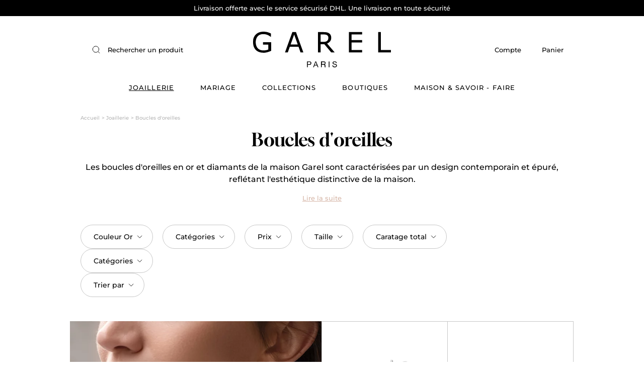

--- FILE ---
content_type: text/html; charset=utf-8
request_url: https://www.garel.fr/13-boucles-d-oreilles
body_size: 27131
content:
<!doctype html>
<html lang="fr">

<head>
    
        
  <meta charset="utf-8">


  <meta http-equiv="x-ua-compatible" content="ie=edge">



  <title>Boucles d&#039;oreilles</title>
  <script data-keepinline="true">
    var ajaxGetProductUrl = '//www.garel.fr/module/cdc_googletagmanager/async';
    var ajaxShippingEvent = 1;
    var ajaxPaymentEvent = 1;

/* datalayer */
dataLayer = window.dataLayer || [];
    let cdcDatalayer = {"pageCategory":"category","event":"view_item_list","ecommerce":{"currency":"EUR","items":[{"item_name":"Boucles d'oreilles pendantes Envol - Dancing Stone","item_id":"414-8662","price":"2791.67","price_tax_exc":"2791.67","price_tax_inc":"3350","item_category":"Joaillerie","item_category2":"Boucles d'oreilles","item_variant":" 0,30 carat","item_list_name":"Boucles d'oreilles","item_list_id":"cat_13","index":1,"quantity":1,"google_business_vertical":"retail"},{"item_name":"Boucles d'oreilles puces Envol - Dancing Stone","item_id":"415","price":"825","price_tax_exc":"825","price_tax_inc":"990","item_category":"Joaillerie","item_category2":"Boucles d'oreilles","item_list_name":"Boucles d'oreilles","item_list_id":"cat_13","index":2,"quantity":1,"google_business_vertical":"retail"},{"item_name":"Boucles d'oreilles pendantes Envol - Dancing Stone pave","item_id":"416-8663","price":"2075","price_tax_exc":"2075","price_tax_inc":"2490","item_category":"Joaillerie","item_category2":"Boucles d'oreilles","item_variant":"0,32 carat","item_list_name":"Boucles d'oreilles","item_list_id":"cat_13","index":3,"quantity":1,"google_business_vertical":"retail"},{"item_name":"Boucles d'oreilles chaine Envol - Dancing Stone","item_id":"417-8666","price":"2825","price_tax_exc":"2825","price_tax_inc":"3390","item_category":"Joaillerie","item_category2":"Boucles d'oreilles","item_variant":" 0,30 carat","item_list_name":"Boucles d'oreilles","item_list_id":"cat_13","index":4,"quantity":1,"google_business_vertical":"retail"},{"item_name":"Boucles d'oreilles chaine Envol - Dancing Stone Pave","item_id":"418-8668","price":"3833.33","price_tax_exc":"3833.33","price_tax_inc":"4600","item_category":"Joaillerie","item_category2":"Boucles d'oreilles","item_variant":"0,60 carat","item_list_name":"Boucles d'oreilles","item_list_id":"cat_13","index":5,"quantity":1,"google_business_vertical":"retail"},{"item_name":"Boucles d'oreilles Envol - Trilogy","item_id":"436","price":"1541.67","price_tax_exc":"1541.67","price_tax_inc":"1850","item_category":"Joaillerie","item_category2":"Boucles d'oreilles","item_list_name":"Boucles d'oreilles","item_list_id":"cat_13","index":6,"quantity":1,"google_business_vertical":"retail"},{"item_name":"Boucles d'oreilles Envol - Aurore","item_id":"437","price":"1750","price_tax_exc":"1750","price_tax_inc":"2100","item_category":"Joaillerie","item_category2":"Boucles d'oreilles","item_list_name":"Boucles d'oreilles","item_list_id":"cat_13","index":7,"quantity":1,"google_business_vertical":"retail"},{"item_name":"Boucles d'oreilles Envol - Trilogy Aurore","item_id":"438","price":"1991.67","price_tax_exc":"1991.67","price_tax_inc":"2390","item_category":"Joaillerie","item_category2":"Boucles d'oreilles","item_list_name":"Boucles d'oreilles","item_list_id":"cat_13","index":8,"quantity":1,"google_business_vertical":"retail"},{"item_name":"Boucles d'oreilles puces Envol - Only","item_id":"462-9442","price":"1241.67","price_tax_exc":"1241.67","price_tax_inc":"1490","item_category":"Joaillerie","item_category2":"Boucles d'oreilles","item_variant":"0,20 carat","item_list_name":"Boucles d'oreilles","item_list_id":"cat_13","index":9,"quantity":1,"google_business_vertical":"retail"},{"item_name":"Boucles d'oreilles puces Envol","item_id":"463","price":"1375","price_tax_exc":"1375","price_tax_inc":"1650","item_category":"Joaillerie","item_category2":"Boucles d'oreilles","item_list_name":"Boucles d'oreilles","item_list_id":"cat_13","index":10,"quantity":1,"google_business_vertical":"retail"},{"item_name":"Boucles d'oreilles puces Envol semi-pavees","item_id":"464","price":"1791.67","price_tax_exc":"1791.67","price_tax_inc":"2150","item_category":"Joaillerie","item_category2":"Boucles d'oreilles","item_list_name":"Boucles d'oreilles","item_list_id":"cat_13","index":11,"quantity":1,"google_business_vertical":"retail"},{"item_name":"Boucles d'oreilles puces pavees Envol","item_id":"465","price":"2158.33","price_tax_exc":"2158.33","price_tax_inc":"2590","item_category":"Joaillerie","item_category2":"Boucles d'oreilles","item_list_name":"Boucles d'oreilles","item_list_id":"cat_13","index":12,"quantity":1,"google_business_vertical":"retail"},{"item_name":"Boucles d'oreilles puces croissant de Lune Envol - Moon","item_id":"475","price":"2750","price_tax_exc":"2750","price_tax_inc":"3300","item_category":"Joaillerie","item_category2":"Boucles d'oreilles","item_list_name":"Boucles d'oreilles","item_list_id":"cat_13","index":13,"quantity":1,"google_business_vertical":"retail"},{"item_name":"Boucles d'oreilles puces demi-cercle Envol - Moon","item_id":"476-9459","price":"2958.33","price_tax_exc":"2958.33","price_tax_inc":"3550","item_category":"Joaillerie","item_category2":"Boucles d'oreilles","item_variant":"0,52 carat","item_list_name":"Boucles d'oreilles","item_list_id":"cat_13","index":14,"quantity":1,"google_business_vertical":"retail"},{"item_name":"Clous d'oreilles solitaire clos - Only Diamond","item_id":"489-9565","price":"1575","price_tax_exc":"1575","price_tax_inc":"1890","item_category":"Joaillerie","item_category2":"Boucles d'oreilles","item_variant":" 0,30 carat","item_list_name":"Boucles d'oreilles","item_list_id":"cat_13","index":15,"quantity":1,"google_business_vertical":"retail"},{"item_name":"Boucles d'oreilles pendantes chaine - Only Diamond","item_id":"490","price":"1833.33","price_tax_exc":"1833.33","price_tax_inc":"2200","item_category":"Joaillerie","item_category2":"Boucles d'oreilles","item_list_name":"Boucles d'oreilles","item_list_id":"cat_13","index":16,"quantity":1,"google_business_vertical":"retail"},{"item_name":"Boucles d'oreilles ear jacket 2 en 1 - Versailles","item_id":"521","price":"2658.33","price_tax_exc":"2658.33","price_tax_inc":"3190","item_category":"Joaillerie","item_category2":"Boucles d'oreilles","item_list_name":"Boucles d'oreilles","item_list_id":"cat_13","index":17,"quantity":1,"google_business_vertical":"retail"},{"item_name":"Boucles d'oreilles Earline - Versailles","item_id":"522","price":"1875","price_tax_exc":"1875","price_tax_inc":"2250","item_category":"Joaillerie","item_category2":"Boucles d'oreilles","item_list_name":"Boucles d'oreilles","item_list_id":"cat_13","index":18,"quantity":1,"google_business_vertical":"retail"},{"item_name":"Clous d'oreilles - Versailles","item_id":"525","price":"1325","price_tax_exc":"1325","price_tax_inc":"1590","item_category":"Joaillerie","item_category2":"Boucles d'oreilles","item_list_name":"Boucles d'oreilles","item_list_id":"cat_13","index":19,"quantity":1,"google_business_vertical":"retail"},{"item_name":"Puces d'oreilles - Versailles","item_id":"526","price":"2041.67","price_tax_exc":"2041.67","price_tax_inc":"2450","item_category":"Joaillerie","item_category2":"Boucles d'oreilles","item_list_name":"Boucles d'oreilles","item_list_id":"cat_13","index":20,"quantity":1,"google_business_vertical":"retail"},{"item_name":"Boucles d'oreilles puces Tsavorite Entourage Lizzy - Versailles","item_id":"531","price":"1325","price_tax_exc":"1325","price_tax_inc":"1590","item_category":"Joaillerie","item_category2":"Boucles d'oreilles","item_list_name":"Boucles d'oreilles","item_list_id":"cat_13","index":21,"quantity":1,"google_business_vertical":"retail"},{"item_name":"Boucles d'oreilles puces Tsavorite Entourage Lily - Versailles","item_id":"532","price":"2075","price_tax_exc":"2075","price_tax_inc":"2490","item_category":"Joaillerie","item_category2":"Boucles d'oreilles","item_list_name":"Boucles d'oreilles","item_list_id":"cat_13","index":22,"quantity":1,"google_business_vertical":"retail"},{"item_name":"Boucles d'oreilles puces Saphir Ceylan Entourage Lizzy - Versailles","item_id":"533","price":"1458.33","price_tax_exc":"1458.33","price_tax_inc":"1750","item_category":"Joaillerie","item_category2":"Boucles d'oreilles","item_list_name":"Boucles d'oreilles","item_list_id":"cat_13","index":23,"quantity":1,"google_business_vertical":"retail"},{"item_name":"Boucles d'oreilles puces Saphir Ceylan Entourage Lily - Versailles","item_id":"534","price":"2158.33","price_tax_exc":"2158.33","price_tax_inc":"2590","item_category":"Joaillerie","item_category2":"Boucles d'oreilles","item_list_name":"Boucles d'oreilles","item_list_id":"cat_13","index":24,"quantity":1,"google_business_vertical":"retail"},{"item_name":"Boucles d’oreilles chaines Nenuphar Saphir Bleu","item_id":"545","price":"3325","price_tax_exc":"3325","price_tax_inc":"3990","item_category":"Joaillerie","item_category2":"Boucles d'oreilles","item_list_name":"Boucles d'oreilles","item_list_id":"cat_13","index":25,"quantity":1,"google_business_vertical":"retail"},{"item_name":"Boucles d’oreilles asymetriques Nenuphar Saphir Bleu","item_id":"546","price":"1916.67","price_tax_exc":"1916.67","price_tax_inc":"2300","item_category":"Joaillerie","item_category2":"Boucles d'oreilles","item_list_name":"Boucles d'oreilles","item_list_id":"cat_13","index":26,"quantity":1,"google_business_vertical":"retail"},{"item_name":"Boucles d’oreilles puces Nenuphar Saphir Bleu","item_id":"547","price":"2908.33","price_tax_exc":"2908.33","price_tax_inc":"3490","item_category":"Joaillerie","item_category2":"Boucles d'oreilles","item_list_name":"Boucles d'oreilles","item_list_id":"cat_13","index":27,"quantity":1,"google_business_vertical":"retail"},{"item_name":"Boucles d’oreilles pendantes Nenuphar Saphir Bleu","item_id":"548","price":"3075","price_tax_exc":"3075","price_tax_inc":"3690","item_category":"Joaillerie","item_category2":"Boucles d'oreilles","item_list_name":"Boucles d'oreilles","item_list_id":"cat_13","index":28,"quantity":1,"google_business_vertical":"retail"},{"item_name":"Boucles d’oreilles dormeuses Nenuphar Saphir Bleu","item_id":"549","price":"3500","price_tax_exc":"3500","price_tax_inc":"4200","item_category":"Joaillerie","item_category2":"Boucles d'oreilles","item_list_name":"Boucles d'oreilles","item_list_id":"cat_13","index":29,"quantity":1,"google_business_vertical":"retail"},{"item_name":"Boucles d’oreilles puces Nenuphar Rubis","item_id":"553","price":"1958.33","price_tax_exc":"1958.33","price_tax_inc":"2350","item_category":"Joaillerie","item_category2":"Boucles d'oreilles","item_list_name":"Boucles d'oreilles","item_list_id":"cat_13","index":30,"quantity":1,"google_business_vertical":"retail"}]}};
    dataLayer.push(cdcDatalayer);

/* call to GTM Tag */
(function(w,d,s,l,i){w[l]=w[l]||[];w[l].push({'gtm.start':
new Date().getTime(),event:'gtm.js'});var f=d.getElementsByTagName(s)[0],
j=d.createElement(s),dl=l!='dataLayer'?'&l='+l:'';j.async=true;j.src=
'https://www.googletagmanager.com/gtm.js?id='+i+dl;f.parentNode.insertBefore(j,f);
})(window,document,'script','dataLayer','GTM-TTJXRLMT');

/* async call to avoid cache system for dynamic data */
dataLayer.push({
  'event': 'datalayer_ready'
});
</script>
  <meta name="description" content="Les boucles d&#039;oreilles en or et diamants de la maison Garel sont caractérisées par un design contemporain et épuré, reflétant l&#039;esthétique distinctive de la maison.">
  <meta name="keywords" content="">
        
      <link rel="canonical" href="https://www.garel.fr/13-boucles-d-oreilles">
    
                    
  
<meta property="og:title" content="Boucles d&#039;oreilles"/>
<meta property="og:description" content="Les boucles d&#039;oreilles en or et diamants de la maison Garel sont caractérisées par un design contemporain et épuré, reflétant l&#039;esthétique distinctive de la maison."/>
<meta property="og:type" content="website"/>
<meta property="og:url" content="https://www.garel.fr/13-boucles-d-oreilles"/>
<meta property="og:site_name" content="Garel"/>

    <meta property="og:image" content="https://www.garel.frhttps://www.garel.fr/img/logo-1708447513.jpg"/>
<script type="application/ld+json">
{
    "@context" : "http://schema.org",
    "@type" : "Organization",
    "name" : "Garel",
    "url" : "https://www.garel.fr/",
    "logo" : {
        "@type":"ImageObject",
        "url":"https://www.garel.fr/img/logo-1708447513.webp"
    }
}

</script>

<script type="application/ld+json">
{
    "@context":"http://schema.org",
    "@type":"WebPage",
    "isPartOf": {
        "@type":"WebSite",
        "url":  "https://www.garel.fr/",
        "name": "Garel"
    },
    "name": "Boucles d&#039;oreilles",
    "url":  "https://www.garel.fr/13-boucles-d-oreilles"
}


</script>
    <script type="application/ld+json">
    {
    "@context": "https://schema.org",
    "@type": "BreadcrumbList",
    "itemListElement": [
        {
    "@type": "ListItem",
    "position": 1,
    "name": "Accueil",
    "item": "https://www.garel.fr/"
    },            {
    "@type": "ListItem",
    "position": 2,
    "name": "Joaillerie",
    "item": "https://www.garel.fr/3-joaillerie"
    },            {
    "@type": "ListItem",
    "position": 3,
    "name": "Boucles d&#039;oreilles",
    "item": "https://www.garel.fr/13-boucles-d-oreilles"
    }        ]
    }
    </script>

<script type="application/ld+json">
    {
	  "@context": "https://schema.org",
	  "@type": "ItemList",
	  "itemListElement": [
          {
        "@type": "ListItem",
        "position": 1,
        "name": "Boucles d&#039;oreilles pendantes Envol - Dancing Stone",
        "url": "https://www.garel.fr/414-8662-boucles-d-oreilles-pendantes-envol-dancing-stone.html#/31-caratage_total-030_carat"
      },          {
        "@type": "ListItem",
        "position": 2,
        "name": "Boucles d&#039;oreilles puces Envol - Dancing Stone",
        "url": "https://www.garel.fr/415-boucles-d-oreilles-puces-envol-dancing-stone.html"
      },          {
        "@type": "ListItem",
        "position": 3,
        "name": "Boucles d&#039;oreilles pendantes Envol - Dancing Stone pavé",
        "url": "https://www.garel.fr/416-8663-boucles-d-oreilles-pendantes-envol-dancing-stone-pave.html#/53-caratage_total-032_carat"
      },          {
        "@type": "ListItem",
        "position": 4,
        "name": "Boucles d&#039;oreilles chaîne Envol - Dancing Stone",
        "url": "https://www.garel.fr/417-8666-boucles-d-oreilles-chaine-envol-dancing-stone.html#/31-caratage_total-030_carat"
      },          {
        "@type": "ListItem",
        "position": 5,
        "name": "Boucles d&#039;oreilles chaîne Envol - Dancing Stone Pavé",
        "url": "https://www.garel.fr/418-8668-boucles-d-oreilles-chaine-envol-dancing-stone-pave.html#/54-caratage_total-060_carat"
      },          {
        "@type": "ListItem",
        "position": 6,
        "name": "Boucles d&#039;oreilles Envol - Trilogy",
        "url": "https://www.garel.fr/436-boucles-d-oreilles-envol-trilogy.html"
      },          {
        "@type": "ListItem",
        "position": 7,
        "name": "Boucles d&#039;oreilles Envol - Aurore",
        "url": "https://www.garel.fr/437-boucles-d-oreilles-envol-aurore.html"
      },          {
        "@type": "ListItem",
        "position": 8,
        "name": "Boucles d&#039;oreilles Envol - Trilogy Aurore",
        "url": "https://www.garel.fr/438-boucles-d-oreilles-envol-trilogy-aurore.html"
      },          {
        "@type": "ListItem",
        "position": 9,
        "name": "Boucles d&#039;oreilles puces Envol - Only",
        "url": "https://www.garel.fr/462-9442-boucles-d-oreilles-puces-envol-only.html#/29-caratage_total-020_carat"
      },          {
        "@type": "ListItem",
        "position": 10,
        "name": "Boucles d&#039;oreilles puces Envol",
        "url": "https://www.garel.fr/463-boucles-d-oreilles-puces-envol.html"
      },          {
        "@type": "ListItem",
        "position": 11,
        "name": "Boucles d&#039;oreilles puces Envol semi-pavées",
        "url": "https://www.garel.fr/464-boucles-d-oreilles-puces-envol-semi-pavees.html"
      },          {
        "@type": "ListItem",
        "position": 12,
        "name": "Boucles d&#039;oreilles puces pavées Envol",
        "url": "https://www.garel.fr/465-boucles-d-oreilles-puces-pavees-envol.html"
      },          {
        "@type": "ListItem",
        "position": 13,
        "name": "Boucles d&#039;oreilles puces croissant de Lune Envol - Moon",
        "url": "https://www.garel.fr/475-boucles-d-oreilles-puces-croissant-de-lune-envol-moon.html"
      },          {
        "@type": "ListItem",
        "position": 14,
        "name": "Boucles d&#039;oreilles puces demi-cercle Envol - Moon",
        "url": "https://www.garel.fr/476-9459-boucles-d-oreilles-puces-demi-cercle-envol-moon.html#/87-caratage_total-052_carat"
      },          {
        "@type": "ListItem",
        "position": 15,
        "name": "Clous d&#039;oreilles solitaire clos - Only Diamond",
        "url": "https://www.garel.fr/489-9565-clous-d-oreilles-solitaire-clos-only-diamond.html#/31-caratage_total-030_carat"
      },          {
        "@type": "ListItem",
        "position": 16,
        "name": "Boucles d&#039;oreilles pendantes chaîne - Only Diamond",
        "url": "https://www.garel.fr/490-boucles-d-oreilles-pendantes-chaine-only-diamond.html"
      },          {
        "@type": "ListItem",
        "position": 17,
        "name": "Boucles d&#039;oreilles ear jacket 2 en 1 - Versailles",
        "url": "https://www.garel.fr/521-boucles-d-oreilles-ear-jacket-2-en-1-versailles.html"
      },          {
        "@type": "ListItem",
        "position": 18,
        "name": "Boucles d&#039;oreilles Earline - Versailles",
        "url": "https://www.garel.fr/522-boucles-d-oreilles-earline-versailles.html"
      },          {
        "@type": "ListItem",
        "position": 19,
        "name": "Clous d&#039;oreilles - Versailles",
        "url": "https://www.garel.fr/525-clous-d-oreilles-versailles.html"
      },          {
        "@type": "ListItem",
        "position": 20,
        "name": "Puces d&#039;oreilles - Versailles",
        "url": "https://www.garel.fr/526-puces-d-oreilles-versailles.html"
      },          {
        "@type": "ListItem",
        "position": 21,
        "name": "Boucles d&#039;oreilles puces Tsavorite Entourage Lizzy - Versailles",
        "url": "https://www.garel.fr/531-boucles-d-oreilles-puces-tsavorite-entourage-lizzy-versailles.html"
      },          {
        "@type": "ListItem",
        "position": 22,
        "name": "Boucles d&#039;oreilles puces Tsavorite Entourage Lily - Versailles",
        "url": "https://www.garel.fr/532-boucles-d-oreilles-puces-tsavorite-entourage-lily-versailles.html"
      },          {
        "@type": "ListItem",
        "position": 23,
        "name": "Boucles d&#039;oreilles puces Saphir Ceylan Entourage Lizzy - Versailles",
        "url": "https://www.garel.fr/533-boucles-d-oreilles-puces-saphir-ceylan-entourage-lizzy-versailles.html"
      },          {
        "@type": "ListItem",
        "position": 24,
        "name": "Boucles d&#039;oreilles puces Saphir Ceylan Entourage Lily - Versailles",
        "url": "https://www.garel.fr/534-boucles-d-oreilles-puces-saphir-ceylan-entourage-lily-versailles.html"
      },          {
        "@type": "ListItem",
        "position": 25,
        "name": "Boucles d’oreilles chaînes Nénuphar Saphir Bleu",
        "url": "https://www.garel.fr/545-boucles-d-oreilles-chaines-nenuphar-saphir-bleu.html"
      },          {
        "@type": "ListItem",
        "position": 26,
        "name": "Boucles d’oreilles asymétriques Nénuphar Saphir Bleu",
        "url": "https://www.garel.fr/546-boucles-d-oreilles-asymetriques-nenuphar-saphir-bleu.html"
      },          {
        "@type": "ListItem",
        "position": 27,
        "name": "Boucles d’oreilles puces Nénuphar Saphir Bleu",
        "url": "https://www.garel.fr/547-boucles-d-oreilles-puces-nenuphar-saphir-bleu.html"
      },          {
        "@type": "ListItem",
        "position": 28,
        "name": "Boucles d’oreilles pendantes Nénuphar Saphir Bleu",
        "url": "https://www.garel.fr/548-boucles-d-oreilles-pendantes-nenuphar-saphir-bleu.html"
      },          {
        "@type": "ListItem",
        "position": 29,
        "name": "Boucles d’oreilles dormeuses Nénuphar Saphir Bleu",
        "url": "https://www.garel.fr/549-boucles-d-oreilles-dormeuses-nenuphar-saphir-bleu.html"
      },          {
        "@type": "ListItem",
        "position": 30,
        "name": "Boucles d’oreilles puces Nénuphar Rubis",
        "url": "https://www.garel.fr/553-boucles-d-oreilles-puces-nenuphar-rubis.html"
      },          {
        "@type": "ListItem",
        "position": 31,
        "name": "Boucles d’oreilles pendantes Nénuphar Rubis",
        "url": "https://www.garel.fr/554-boucles-d-oreilles-pendantes-nenuphar-rubis.html"
      },          {
        "@type": "ListItem",
        "position": 32,
        "name": "Boucles d&#039;oreilles puces V - Graphique Diane",
        "url": "https://www.garel.fr/563-boucles-d-oreilles-puces-v-graphique-diane.html"
      },          {
        "@type": "ListItem",
        "position": 33,
        "name": "Boucles d&#039;oreilles puces V pavées - Graphique Diane",
        "url": "https://www.garel.fr/564-boucles-d-oreilles-puces-v-pavees-graphique-diane.html"
      },          {
        "@type": "ListItem",
        "position": 34,
        "name": "Boucles d&#039;oreilles puces V pr rose - Graphique Diane",
        "url": "https://www.garel.fr/565-boucles-d-oreilles-puces-v-pr-rose-graphique-diane.html"
      },          {
        "@type": "ListItem",
        "position": 35,
        "name": "Boucles d&#039;oreilles puces V or blanc - Graphique Diane",
        "url": "https://www.garel.fr/566-boucles-d-oreilles-puces-v-or-blanc-graphique-diane.html"
      },          {
        "@type": "ListItem",
        "position": 36,
        "name": "Boucles d’oreilles pendantes liane Or Jaune et Saphirs - Baia",
        "url": "https://www.garel.fr/511-boucles-d-oreilles-pendantes-liane-or-jaune-et-saphirs-baia.html"
      },          {
        "@type": "ListItem",
        "position": 37,
        "name": "Boucles d&#039;oreilles Or Jaune et Saphirs Ceylan- Baia",
        "url": "https://www.garel.fr/509-boucles-d-oreilles-or-jaune-et-saphirs-ceylan-baia.html"
      },          {
        "@type": "ListItem",
        "position": 38,
        "name": "Boucles d’oreilles Saphirs couleurs or jaune - Baia",
        "url": "https://www.garel.fr/510-boucles-d-oreilles-saphirs-couleurs-or-jaune-baia.html"
      }        ]
  }
</script>

  



  <meta name="viewport" content="width=device-width, initial-scale=1">



  <link rel="icon" type="image/vnd.microsoft.icon" href="https://www.garel.fr/img/favicon.ico?1708447513">
  <link rel="shortcut icon" type="image/x-icon" href="https://www.garel.fr/img/favicon.ico?1708447513">



    <link rel="stylesheet" href="https://www.garel.fr/themes/off/assets/cache/theme-243e74268.css" type="text/css" media="all">



  

  <script type="text/javascript">
        var ASSearchUrl = "https:\/\/www.garel.fr\/module\/pm_advancedsearch4\/advancedsearch4";
        var AdvancedEmailGuardData = {"meta":{"isGDPREnabled":true,"isLegacyOPCEnabled":false,"isLegacyMAModuleEnabled":false,"validationError":null},"settings":{"recaptcha":{"type":"v3","key":"6Lco9qkoAAAAAIT9eziJAfZkBuJQrFXHEu0gTlaX","forms":{"contact_us":{"size":"normal","align":"offset","offset":3}},"language":"shop","theme":"light","position":"bottomright","hidden":false,"deferred":true}},"context":{"ps":{"v17":true,"v17pc":true,"v17ch":true,"v16":false,"v161":false,"v15":false},"languageCode":"fr","pageName":"category"},"trans":{"genericError":"Une erreur s'est produite, veuillez r\u00e9essayer."}};
        var adtm_activeLink = {"id":13,"type":"category"};
        var adtm_isToggleMode = false;
        var adtm_menuHamburgerSelector = "#menu-icon, .menu-icon";
        var adtm_stickyOnMobile = false;
        var as4_orderBySalesAsc = "Meilleures ventes en dernier";
        var as4_orderBySalesDesc = "Meilleures ventes en premier";
        var is_store_selction = false;
        var placeholder_label = "Start typing here";
        var prestashop = {"cart":{"products":[],"totals":{"total":{"type":"total","label":"Total","amount":0,"value":"0,00\u00a0\u20ac"},"total_including_tax":{"type":"total","label":"Total TTC\u00a0:","amount":0,"value":"0,00\u00a0\u20ac"},"total_excluding_tax":{"type":"total","label":"Total HT\u00a0:","amount":0,"value":"0,00\u00a0\u20ac"}},"subtotals":{"products":{"type":"products","label":"Sous-total","amount":0,"value":"0,00\u00a0\u20ac"},"discounts":null,"shipping":{"type":"shipping","label":"Livraison","amount":0,"value":""},"tax":null},"products_count":0,"summary_string":"0 articles","vouchers":{"allowed":0,"added":[]},"discounts":[],"minimalPurchase":0,"minimalPurchaseRequired":""},"currency":{"id":1,"name":"Euro","iso_code":"EUR","iso_code_num":"978","sign":"\u20ac"},"customer":{"lastname":null,"firstname":null,"email":null,"birthday":null,"newsletter":null,"newsletter_date_add":null,"optin":null,"website":null,"company":null,"siret":null,"ape":null,"is_logged":false,"gender":{"type":null,"name":null},"addresses":[]},"country":{"id_zone":"1","id_currency":"0","call_prefix":"33","iso_code":"FR","active":"1","contains_states":"0","need_identification_number":"0","need_zip_code":"1","zip_code_format":"NNNNN","display_tax_label":"1","name":"France","id":8},"language":{"name":"Fran\u00e7ais (French)","iso_code":"fr","locale":"fr-FR","language_code":"fr","active":"1","is_rtl":"0","date_format_lite":"d\/m\/Y","date_format_full":"d\/m\/Y H:i:s","id":1},"page":{"title":"","canonical":"https:\/\/www.garel.fr\/13-boucles-d-oreilles","meta":{"title":"Boucles d'oreilles","description":"Les boucles d'oreilles en or et diamants de la maison Garel sont caract\u00e9ris\u00e9es par un design contemporain et \u00e9pur\u00e9, refl\u00e9tant l'esth\u00e9tique distinctive de la maison.","keywords":"","robots":"index"},"page_name":"category","body_classes":{"lang-fr":true,"lang-rtl":false,"country-FR":true,"currency-EUR":true,"layout-full-width":true,"page-category":true,"tax-display-enabled":true,"page-customer-account":false,"category-id-13":true,"category-Boucles d'oreilles":true,"category-id-parent-3":true,"category-depth-level-3":true},"admin_notifications":[],"password-policy":{"feedbacks":{"0":"Tr\u00e8s faible","1":"Faible","2":"Moyenne","3":"Fort","4":"Tr\u00e8s fort","Straight rows of keys are easy to guess":"Les suites de touches sur le clavier sont faciles \u00e0 deviner","Short keyboard patterns are easy to guess":"Les mod\u00e8les courts sur le clavier sont faciles \u00e0 deviner.","Use a longer keyboard pattern with more turns":"Utilisez une combinaison de touches plus longue et plus complexe.","Repeats like \"aaa\" are easy to guess":"Les r\u00e9p\u00e9titions (ex. : \"aaa\") sont faciles \u00e0 deviner.","Repeats like \"abcabcabc\" are only slightly harder to guess than \"abc\"":"Les r\u00e9p\u00e9titions (ex. : \"abcabcabc\") sont seulement un peu plus difficiles \u00e0 deviner que \"abc\".","Sequences like abc or 6543 are easy to guess":"Les s\u00e9quences (ex. : abc ou 6543) sont faciles \u00e0 deviner.","Recent years are easy to guess":"Les ann\u00e9es r\u00e9centes sont faciles \u00e0 deviner.","Dates are often easy to guess":"Les dates sont souvent faciles \u00e0 deviner.","This is a top-10 common password":"Ce mot de passe figure parmi les 10 mots de passe les plus courants.","This is a top-100 common password":"Ce mot de passe figure parmi les 100 mots de passe les plus courants.","This is a very common password":"Ceci est un mot de passe tr\u00e8s courant.","This is similar to a commonly used password":"Ce mot de passe est similaire \u00e0 un mot de passe couramment utilis\u00e9.","A word by itself is easy to guess":"Un mot seul est facile \u00e0 deviner.","Names and surnames by themselves are easy to guess":"Les noms et les surnoms seuls sont faciles \u00e0 deviner.","Common names and surnames are easy to guess":"Les noms et les pr\u00e9noms courants sont faciles \u00e0 deviner.","Use a few words, avoid common phrases":"Utilisez quelques mots, \u00e9vitez les phrases courantes.","No need for symbols, digits, or uppercase letters":"Pas besoin de symboles, de chiffres ou de majuscules.","Avoid repeated words and characters":"\u00c9viter de r\u00e9p\u00e9ter les mots et les caract\u00e8res.","Avoid sequences":"\u00c9viter les s\u00e9quences.","Avoid recent years":"\u00c9vitez les ann\u00e9es r\u00e9centes.","Avoid years that are associated with you":"\u00c9vitez les ann\u00e9es qui vous sont associ\u00e9es.","Avoid dates and years that are associated with you":"\u00c9vitez les dates et les ann\u00e9es qui vous sont associ\u00e9es.","Capitalization doesn't help very much":"Les majuscules ne sont pas tr\u00e8s utiles.","All-uppercase is almost as easy to guess as all-lowercase":"Un mot de passe tout en majuscules est presque aussi facile \u00e0 deviner qu'un mot de passe tout en minuscules.","Reversed words aren't much harder to guess":"Les mots invers\u00e9s ne sont pas beaucoup plus difficiles \u00e0 deviner.","Predictable substitutions like '@' instead of 'a' don't help very much":"Les substitutions pr\u00e9visibles comme '\"@\" au lieu de \"a\" n'aident pas beaucoup.","Add another word or two. Uncommon words are better.":"Ajoutez un autre mot ou deux. Pr\u00e9f\u00e9rez les mots peu courants."}}},"shop":{"name":"Garel","logo":"https:\/\/www.garel.fr\/img\/logo-1708447513.jpg","stores_icon":"https:\/\/www.garel.fr\/img\/logo_stores.png","favicon":"https:\/\/www.garel.fr\/img\/favicon.ico"},"core_js_public_path":"\/themes\/","urls":{"base_url":"https:\/\/www.garel.fr\/","current_url":"https:\/\/www.garel.fr\/13-boucles-d-oreilles","shop_domain_url":"https:\/\/www.garel.fr","img_ps_url":"https:\/\/www.garel.fr\/img\/","img_cat_url":"https:\/\/www.garel.fr\/img\/c\/","img_lang_url":"https:\/\/www.garel.fr\/img\/l\/","img_prod_url":"https:\/\/www.garel.fr\/img\/p\/","img_manu_url":"https:\/\/www.garel.fr\/img\/m\/","img_sup_url":"https:\/\/www.garel.fr\/img\/su\/","img_ship_url":"https:\/\/www.garel.fr\/img\/s\/","img_store_url":"https:\/\/www.garel.fr\/img\/st\/","img_col_url":"https:\/\/www.garel.fr\/img\/co\/","img_url":"https:\/\/www.garel.fr\/themes\/off\/assets\/img\/","css_url":"https:\/\/www.garel.fr\/themes\/off\/assets\/css\/","js_url":"https:\/\/www.garel.fr\/themes\/off\/assets\/js\/","pic_url":"https:\/\/www.garel.fr\/upload\/","theme_assets":"https:\/\/www.garel.fr\/themes\/off\/assets\/","theme_dir":"https:\/\/www.garel.fr\/themes\/off\/","pages":{"address":"https:\/\/www.garel.fr\/adresse","addresses":"https:\/\/www.garel.fr\/adresses","authentication":"https:\/\/www.garel.fr\/connexion","manufacturer":"https:\/\/www.garel.fr\/marques","cart":"https:\/\/www.garel.fr\/panier","category":"https:\/\/www.garel.fr\/index.php?controller=category","cms":"https:\/\/www.garel.fr\/index.php?controller=cms","contact":"https:\/\/www.garel.fr\/nous-contacter","discount":"https:\/\/www.garel.fr\/reduction","guest_tracking":"https:\/\/www.garel.fr\/suivi-commande-invite","history":"https:\/\/www.garel.fr\/historique-commandes","identity":"https:\/\/www.garel.fr\/identite","index":"https:\/\/www.garel.fr\/","my_account":"https:\/\/www.garel.fr\/mon-compte","order_confirmation":"https:\/\/www.garel.fr\/confirmation-commande","order_detail":"https:\/\/www.garel.fr\/index.php?controller=order-detail","order_follow":"https:\/\/www.garel.fr\/suivi-commande","order":"https:\/\/www.garel.fr\/commande","order_return":"https:\/\/www.garel.fr\/index.php?controller=order-return","order_slip":"https:\/\/www.garel.fr\/avoirs","pagenotfound":"https:\/\/www.garel.fr\/page-introuvable","password":"https:\/\/www.garel.fr\/recuperation-mot-de-passe","pdf_invoice":"https:\/\/www.garel.fr\/index.php?controller=pdf-invoice","pdf_order_return":"https:\/\/www.garel.fr\/index.php?controller=pdf-order-return","pdf_order_slip":"https:\/\/www.garel.fr\/index.php?controller=pdf-order-slip","prices_drop":"https:\/\/www.garel.fr\/promotions","product":"https:\/\/www.garel.fr\/index.php?controller=product","registration":"https:\/\/www.garel.fr\/inscription","search":"https:\/\/www.garel.fr\/recherche","sitemap":"https:\/\/www.garel.fr\/plan-site","stores":"https:\/\/www.garel.fr\/magasins","supplier":"https:\/\/www.garel.fr\/fournisseurs","new_products":"https:\/\/www.garel.fr\/nouveaux-produits","brands":"https:\/\/www.garel.fr\/marques","register":"https:\/\/www.garel.fr\/inscription","order_login":"https:\/\/www.garel.fr\/commande?login=1"},"alternative_langs":[],"actions":{"logout":"https:\/\/www.garel.fr\/?mylogout="},"no_picture_image":{"bySize":{"prod_small":{"url":"https:\/\/www.garel.fr\/img\/p\/fr-default-prod_small.jpg","width":54,"height":54},"small_default":{"url":"https:\/\/www.garel.fr\/img\/p\/fr-default-small_default.jpg","width":118,"height":118},"cart_default":{"url":"https:\/\/www.garel.fr\/img\/p\/fr-default-cart_default.jpg","width":125,"height":125},"home_default":{"url":"https:\/\/www.garel.fr\/img\/p\/fr-default-home_default.jpg","width":308,"height":308},"medium_default":{"url":"https:\/\/www.garel.fr\/img\/p\/fr-default-medium_default.jpg","width":452,"height":452},"large_default":{"url":"https:\/\/www.garel.fr\/img\/p\/fr-default-large_default.jpg","width":690,"height":690}},"small":{"url":"https:\/\/www.garel.fr\/img\/p\/fr-default-prod_small.jpg","width":54,"height":54},"medium":{"url":"https:\/\/www.garel.fr\/img\/p\/fr-default-home_default.jpg","width":308,"height":308},"large":{"url":"https:\/\/www.garel.fr\/img\/p\/fr-default-large_default.jpg","width":690,"height":690},"legend":""}},"configuration":{"display_taxes_label":true,"display_prices_tax_incl":true,"is_catalog":false,"show_prices":true,"opt_in":{"partner":false},"quantity_discount":{"type":"discount","label":"Remise sur prix unitaire"},"voucher_enabled":0,"return_enabled":0},"field_required":[],"breadcrumb":{"links":[{"title":"Accueil","url":"https:\/\/www.garel.fr\/"},{"title":"Joaillerie","url":"https:\/\/www.garel.fr\/3-joaillerie"},{"title":"Boucles d'oreilles","url":"https:\/\/www.garel.fr\/13-boucles-d-oreilles"}],"count":3},"link":{"protocol_link":"https:\/\/","protocol_content":"https:\/\/"},"time":1769230720,"static_token":"fe772425fb0d9f7b997fabf2c1e993b0","token":"9be87011ea0345ba275134612d165a2b","debug":false,"modules":{"prettyblocks":{"theme_settings":[],"id_shop":1,"shop_name":"Garel","shop_current_url":"https:\/\/www.garel.fr\/"}}};
        var psemailsubscription_subscription = "https:\/\/www.garel.fr\/module\/ps_emailsubscription\/subscription";
        var search_url = "https:\/\/www.garel.fr\/find-product";
        var wsWishListConst = {"id_wishlist":0,"wl_base_url":"https:\/\/www.garel.fr\/"};
      </script>



  <script type="text/javascript" src="https://maps.googleapis.com/maps/api/js?key=AIzaSyCwDsA7zns6f3DG3zTsVrigyDVqzv9Yxvc&region=FR"></script>
<script type="text/javascript">
    // <![CDATA[
    var map;
    var infoWindow;
    var markers = [];
    var maxDate = "2026-02-00";
    var calYear = parseInt("2026");
    var prevNav = '<i class="material-icons">keyboard_arrow_left</i>';
    var nextNav = '<i class="material-icons">keyboard_arrow_right</i>';
    var locationSelect = document.getElementById('locationSelect');
    var defaultLat = '46.520332138519';
    var defaultLong = '2.1315642126474';
    var default_store = '7';
    var sl_carrier = '2';
    var defaultZoom = 6;
    var hasStoreIcon = '1';
    var distance_unit = 'km';
    var img_store_dir = '/img/st/';
    var img_ps_dir = 'https://www.garel.fr/img/';
    var searchUrl = 'https://www.garel.fr/storefinder';
    var logo_store = 'logo_stores.png';
    var autolocateUser = 0;
    var CurrentUrl = 'www.garel.fr/13-boucles-d-oreilles';
    CurrentUrl = location.search.split('goforstore=')[1];
    var search_link = "https://www.garel.fr/recherche";
    var FMESL_STORE_EMAIL = parseInt("1");
    var FMESL_STORE_FAX = parseInt("1");
    var FMESL_STORE_NOTE = parseInt("1");
    var FMESL_STORE_GLOBAL_ICON = parseInt("0");
    var FMESL_LAYOUT_THEME = parseInt("1");
    var FMESL_MAP_LINK = parseInt("0");
    var FMESL_PICKUP_STORE = parseInt("0");
    var FMESL_PICKUP_DATE = parseInt("0");
    var st_page = "category";
    var locale = "fr";
    var preselectedPickupTime = "";
    var preselectedPickupDate = "";

    // multilingual labels
    var translation_1 = 'No stores were found. Please try selecting a wider radius.';
    var translation_2 = 'store found -- see details:';
    var translation_3 = 'stores found -- view all results:';
    var translation_4 = 'Phone:';
    var translation_5 = 'Get directions';
    var translation_6 = 'Not found';
    var translation_7 = 'Email:';
    var translation_8 = 'Fax:';
    var translation_9 = 'Note:';
    var translation_10 = 'Distance:';
    var translation_11 = 'View';
    var translation_01 = 'Unable to find your location';
    var translation_02 = 'Permission denied';
    var translation_03 = 'Your location unknown';
    var translation_04 = 'Timeout error';
    var translation_05 = 'Location detection not supported in browser';
    var translation_06 = 'Your current Location';
    var translation_07 = 'You are near this location';
    var translation_store_sel = 'Select Store';
    var available_date_label = 'Available Dates';
    var disabled_date_label = 'Unavailable Dates';
    var invalid_pickupdate_label = 'Please enter a valid date.';
    var invalid_pickuptime_label = 'Please enter a valid time.';
    var store_page_error_label = 'Please select a pickup store.';
    //]]>
</script>

<script>
    const wsWlProducts = '[]';
    const single_mode = "1";
    const advansedwishlist_ajax_controller_url = "https://www.garel.fr/module/advansedwishlist/ajax";
    const added_to_wishlist = 'The product was successfully added to your wishlist.';
    const add_to_cart_btn = 'Add to cart';
    const show_btn_tex = '';
    const added_to_wishlist_btn = 'Remove from my wishlist';
    const add_to_wishlist_btn = 'Add to wishlist';
    const wishlistSendTxt = 'Your wishlist has been sent successfully';
    const productUpdTxt = 'The product has been successfully updated';
    const wsWishlistUrlRewrite = "1";
    let wishlist_btn_icon = '<i class="material-icons">favorite</i>';
    let wishlist_btn_icon_del = '<i class="material-icons">favorite_border</i>';
    var ps_ws_version = 'ps17';
        var static_token = 'fe772425fb0d9f7b997fabf2c1e993b0';
    var baseDir = "https://www.garel.fr/";    
    var isLogged = "";
</script>



    
</head>

<body id="category" class="lang-fr country-fr currency-eur layout-full-width page-category tax-display-enabled category-id-13 category-boucles-d-oreilles category-id-parent-3 category-depth-level-3">



    <!-- Google Tag Manager (noscript) -->
<noscript><iframe src="https://www.googletagmanager.com/ns.html?id=GTM-TTJXRLMT"
height="0" width="0" style="display:none;visibility:hidden"></iframe></noscript>
<!-- End Google Tag Manager (noscript) -->



<main id="page">
        
                    

        <header id="header">
            
                <div id="header-topbar">
    <div class="container">
        <div class="row">
                            <div class="col-12 topbar-left">
                    <p>Livraison offerte avec le service sécurisé DHL. Une livraison en toute sécurité</p>
                </div>
                    </div>
    </div>
</div>

<div id="header-sticky">
    <div id="header-sticky-wrapper">
        
            <nav id="header-nav">
                <div class="container">
                    <div class="row align-items-center">
                        <div class="col-md-4 header-search">
                            <div id="search_widget" data-search-controller-url="//www.garel.fr/recherche">
	<form method="get" action="//www.garel.fr/recherche">
		<input type="hidden" name="controller" value="search">
		<input class="form-control" type="text" name="s" value="" placeholder="Rechercher un produit">
		<button type="submit">
            Ok
		</button>
	</form>
</div>

                        </div>
                        <div class="col-md-4 header-logo">
                            <a href="https://www.garel.fr/">
                                <svg xmlns="http://www.w3.org/2000/svg" id="a" data-name="Calque 1" width="273.7" height="70.8" viewBox="0 0 273.7 70.8" class="svg-logo-header">
  <g id="b" data-name="Garel">
    <path id="c" data-name="Tracé 1" d="m125.3,59.2h-1.7c-1.5,3.8-2.9,7.6-4.4,11.5h1.6c.4-1.2.8-2.3,1.2-3.5h4.9c.4,1.2.9,2.3,1.3,3.5h1.6c-1.5-3.8-3.1-7.6-4.6-11.5m-2.8,6.7l1.9-5.6,2,5.6h-4Z" fill-rule="evenodd" stroke-width="0"/>
    <path id="d" data-name="Tracé 2" d="m115.7,61.7c-.1-.8-.6-1.5-1.3-2-.7-.4-1.5-.6-2.3-.6-.4,0-.8,0-1.2,0h-3.7v11.5h1.5v-4.7h2.4c.4,0,.8,0,1.2,0,.4,0,.8-.1,1.2-.2.4-.1.8-.3,1.1-.6.3-.3.5-.6.7-1,.4-.7.5-1.6.3-2.4m-2.1,2.3c-.6.4-1.3.6-2,.5h-2.9v-4.1h2.8c.5,0,.9,0,1.4,0,.4.1.7.3.9.7.2.4.4.8.4,1.2,0,.6-.2,1.1-.6,1.5" stroke-width="0"/>
    <rect id="e" data-name="Rectangle 1" x="150.2" y="59.2" width="1.5" height="11.5" stroke-width="0"/>
    <path id="f" data-name="Tracé 3" d="m157.4,66.9c0,.6.2,1.3.5,1.8.3.6.7,1,1.2,1.4.5.3,1.1.6,1.8.7.6.1,1.3.1,1.9,0,.6,0,1.2-.2,1.8-.5.6-.3,1.1-.7,1.4-1.2.3-.5.5-1.2.5-1.8,0-.6-.2-1.2-.6-1.7-.4-.5-1-.8-1.6-1.1-.6-.2-1.2-.4-1.8-.5-.6-.1-1.2-.3-1.8-.5-.3,0-.6-.2-.9-.5-.2-.2-.4-.5-.4-.8,0-.3,0-.6.2-.9.2-.3.4-.5.7-.7.6-.3,1.2-.4,1.8-.3.6,0,1.3.2,1.8.5.5.4.8,1,.8,1.6.5,0,1,0,1.5,0,0-.6-.2-1.3-.6-1.8-.4-.5-.8-.9-1.4-1.2-.6-.2-1.2-.4-1.8-.4-.6,0-1.3,0-1.9.1-.6.1-1.2.4-1.7.8-.5.4-.8,1-.9,1.6-.1.6,0,1.3.3,1.8.3.5.8,1,1.4,1.2.5.2,1.1.4,1.7.6.6.2,1.3.3,1.9.5.3,0,.6.2.9.4.3.1.5.4.7.6.1.3.2.6.2.9,0,.3-.1.6-.3.9-.4.5-.9.9-1.6,1-.6.1-1.3.1-1.9,0-.6-.1-1.2-.4-1.7-.9-.4-.5-.6-1.1-.7-1.7-.5,0-1,0-1.5,0" stroke-width="0"/>
    <path id="g" data-name="Tracé 4" d="m144.3,70.6c-.4-.4-.6-.9-.6-1.4,0-.5,0-1.1,0-1.6,0-.5,0-1.1-.3-1.6-.2-.5-.6-.9-1.1-1.1.3-.2.6-.4.9-.6.5-.6.8-1.3.8-2.1,0-.6-.2-1.2-.5-1.7-.3-.5-.7-.9-1.3-1.1-.7-.2-1.5-.3-2.3-.3h-5.1v11.5h1.5v-4.9c.9,0,2.6,0,3.8,0,.8,0,1.6.2,1.8,1.2,0,.4.1.8.1,1.2,0,.8,0,1.7,0,2.5h2.2Zm-3-6.6c-.5.2-1.1.2-1.6.2h-3.2v-3.7h3.6c.7,0,1.3.1,1.9.5.4.3.6.8.6,1.3,0,.4-.1.7-.3,1-.2.3-.5.6-.9.7" stroke-width="0"/>
    <path id="h" data-name="Tracé 5" d="m35.9,38.2v-17.3h-16.1v4.7h10.5v9.8c-3.4,1.4-7.1,2-10.9,1.8-1.7,0-3.4-.4-5.1-1-2.4-.9-4.5-2.5-6-4.6-1.4-2.1-2.3-4.5-2.7-7-.2-1.3-.3-2.7-.3-4,0-1.4.1-2.7.4-4.1.5-2.7,1.7-5.2,3.5-7.3,1.5-1.7,3.4-2.9,5.6-3.6,1.1-.3,2.1-.6,3.2-.7,1.1,0,2.2-.1,3.4,0,1,0,2.1.2,3.1.3,1,.2,2,.5,3,.8,1.5.5,3,1.1,4.3,2,.9.5,2.4,1.5,3.2,2.2h.5V3.6c-1.8-.9-3.8-1.7-5.7-2.3-1.9-.6-4-1-6-1.2-2-.2-4.1-.2-6.1,0-2,.2-4.1.6-6,1.4-1.9.7-3.7,1.8-5.3,3.1-1.6,1.3-2.9,2.9-3.9,4.7-1,1.8-1.8,3.7-2.2,5.7C.2,17,0,19,0,21c0,2,.2,4.1.6,6.1.4,2,1.2,3.9,2.2,5.7,1,1.8,2.4,3.4,4,4.7,1.6,1.3,3.4,2.3,5.3,2.9,1.9.7,3.9,1.1,6,1.3,1,0,2,.1,3.1.1,1,0,2.1,0,3.1-.2,2-.3,4-.7,5.9-1.4,2-.6,3.9-1.4,5.8-2.2" stroke-width="0"/>
    <path id="i" data-name="Tracé 6" d="m216.6,41.1v-4.8h-21.1v-15h21.1v-4.7h-21.1V5.5h21.1V.8h-26.4v40.3h26.4Z" stroke-width="0"/>
    <path id="j" data-name="Tracé 7" d="m273.7,41.1v-4.8h-20V.8h-5.3v40.3h25.3Z" stroke-width="0"/>
    <path id="k" data-name="Tracé 8" d="m85.1.8h-7.1c-4.9,13.4-9.8,26.9-14.6,40.3h5.6c1.3-3.7,2.6-7.4,3.9-11.1h17.4c1.3,3.7,2.6,7.4,3.9,11.1h5.6c-4.9-13.5-9.8-26.9-14.6-40.3m-10.6,24.5c2.3-6.6,4.7-13.1,7-19.7,2.3,6.6,4.7,13.1,7,19.7h-14Z" stroke-width="0"/>
    <path id="l" data-name="Tracé 9" d="m146.9,23.5c2.4-.9,4.5-2.4,6.1-4.4,1.5-2.1,2.3-4.7,2.2-7.3,0-1.8-.4-3.7-1.2-5.3-.8-1.4-2-2.6-3.4-3.5-1.3-.8-2.8-1.4-4.4-1.7-2-.3-4-.5-6.1-.5h-11.3v40.3h5.3v-16.1h7.5c4.5,5.4,9,10.7,13.5,16.1h6.9c-5-5.9-10.1-11.8-15.1-17.7m-7.4-3.2h-5.5V5.5h6.3c1.3,0,2.5,0,3.8.3,1,.2,1.9.5,2.8,1.1.9.5,1.6,1.3,2,2.2.4.9.6,2,.6,3,0,1.2-.2,2.5-.6,3.6-.4,1-1,1.8-1.8,2.5-.9.8-2,1.4-3.2,1.6-1.5.3-3,.5-4.5.4" stroke-width="0"/>
  </g>
</svg>
                            </a>
                        </div>
                        <div class="col-md-4 header-right">
                            <div id="user-info">
    <a class="account "
       href="https://www.garel.fr/mon-compte"
       title="Voir mon compte client"
       rel="nofollow"
    >
        <svg xmlns="http://www.w3.org/2000/svg" viewBox="0 0 40 40" class="svg-account-compte">
  <circle cx="20" cy="13.63" r="7.06" fill="none" stroke="#000" stroke-linecap="round" stroke-linejoin="round"/>
  <path d="M32.53,33.43a12.53,12.53,0,1,0-25.06,0Z" fill="none" stroke="#000" stroke-linecap="round" stroke-linejoin="round"/>
</svg>
        <span>
         Compte
    </span>
    </a>
</div>

                            <div id="blockcart-wrapper">
    <div class="blockcart cart-preview" data-refresh-url="//www.garel.fr/module/ps_shoppingcart/ajax">
        <a rel="nofollow" href="//www.garel.fr/panier?action=show">
            <svg xmlns="http://www.w3.org/2000/svg" id="a" data-name="Calque 1" width="40" height="40" viewBox="0 0 40 40" class="svg-interface-panier">
  <path d="m36.8,31.1l-2.8-24.4H6.1l-2.8,24.4c0,.1,0,.2,0,.4,0,1.8,1.5,3.3,3.3,3.3h27c.1,0,.2,0,.4,0,1.8-.2,3.1-1.9,2.9-3.7Zm-9.3-14.9c0,4-3.2,7.2-7.2,7.2s-7.2-3.2-7.2-7.2v-5.6h1.8v5.6c0,3,2.4,5.4,5.4,5.4s5.4-2.4,5.4-5.4v-5.6h1.8v5.6Z" stroke-width="0"/>
</svg>
            <span>Panier</span>
                    </a>
        <div class="body d-none">
            <ul>
                            </ul>
            <div class="cart-subtotals">
                                    <div class="products">
                        <span class="label">Sous-total</span>
                        <span class="value">0</span>
                    </div>
                                    <div class="">
                        <span class="label"></span>
                        <span class="value"></span>
                    </div>
                                    <div class="shipping">
                        <span class="label">Livraison</span>
                        <span class="value">0</span>
                    </div>
                                    <div class="">
                        <span class="label"></span>
                        <span class="value"></span>
                    </div>
                            </div>
            <div class="cart-total">
                <span class="label">Total</span>
                <span class="value">0</span>
            </div>
        </div>
    </div>
</div>

                        </div>
                    </div>
                </div>
            </nav>
        

        
            
            <!-- MODULE PM_AdvancedTopMenu || Presta-Module.com -->
<div id="_desktop_top_menu" class="adtm_menu_container container">
	<div id="adtm_menu" data-open-method="1" class="" data-active-id="13" data-active-type="category">
		<div id="adtm_menu_inner" class="clearfix advtm_open_on_hover">
			<ul id="menu">
                                                                        
                                                                                                                                                                                                                						<li class="li-niveau1 advtm_menu_1 sub">
                                                            <a href="https://www.garel.fr/3-joaillerie" title="Joaillerie"  class=" a-niveau1"  data-type="category" data-id="3"><span class="advtm_menu_span advtm_menu_span_1">Joaillerie</span></a>                                                        								<div class="adtm_sub">
                                    									<table class="columnWrapTable">
										<tr>
                                                                                                                                            
                                                													<td class="adtm_column_wrap_td advtm_column_wrap_td_6">
														<div class="adtm_column_wrap advtm_column_wrap_6">
                                                                                                                                                                                                                                                                                                                                                                                            																	<div class="adtm_column adtm_column_9">
                                                                                                                                                    																				<span class="column_wrap_title">
												                                                    <a href="https://www.garel.fr/4-bagues" title="Bague"  class=""  data-type="category" data-id="4">Bague</a>                                                											</span>
                                                                                                                                                                                                                                                                                                            																	</div>
                                                                                                                                                                                                                                                                                                                                                                                                                                                                    																	<div class="adtm_column adtm_column_10">
                                                                                                                                                    																				<span class="column_wrap_title">
												                                                    <a href="https://www.garel.fr/5-alliances" title="Alliance"  class=""  data-type="category" data-id="5">Alliance</a>                                                											</span>
                                                                                                                                                                                                                                                                                                            																	</div>
                                                                                                                                                                                                                                                                                                                                                                                                                                                                    																	<div class="adtm_column adtm_column_11">
                                                                                                                                                    																				<span class="column_wrap_title">
												                                                    <a href="https://www.garel.fr/13-boucles-d-oreilles" title="Boucles d'oreilles"  class=""  data-type="category" data-id="13">Boucles d'oreilles</a>                                                											</span>
                                                                                                                                                                                                                                                                                                            																	</div>
                                                                                                                                                                                                                                                                                                                                                                                                                                                                    																	<div class="adtm_column adtm_column_13">
                                                                                                                                                    																				<span class="column_wrap_title">
												                                                    <a href="https://www.garel.fr/15-bracelets" title="Bracelet"  class=""  data-type="category" data-id="15">Bracelet</a>                                                											</span>
                                                                                                                                                                                                                                                                                                            																	</div>
                                                                                                                                                                                                                                                                                                                                                                                                                                                                    																	<div class="adtm_column adtm_column_12">
                                                                                                                                                    																				<span class="column_wrap_title">
												                                                    <a href="https://www.garel.fr/14-colliers" title="Collier"  class=""  data-type="category" data-id="14">Collier</a>                                                											</span>
                                                                                                                                                                                                                                                                                                            																	</div>
                                                                                                                                                                                                                                                            														</div>
													</td>
                                                                                                                                                                                            
                                                													<td class="adtm_column_wrap_td advtm_column_wrap_td_7">
														<div class="adtm_column_wrap advtm_column_wrap_7">
                                                                                                                                                                                    														</div>
													</td>
                                                                                                                                                                                            
                                                													<td class="adtm_column_wrap_td advtm_column_wrap_td_8">
														<div class="adtm_column_wrap advtm_column_wrap_8">
                                                                                                                                                                                                                                                                                                                                                                                            																	<div class="adtm_column adtm_column_48">
                                                                                                                                                    																				<span class="column_wrap_title">
												                                                    <a href="#" title=""  class="adtm_unclickable" ><img src="//www.garel.fr/modules/pm_advancedtopmenu/column_icons/48-fr.webp" alt="" title="" width="656" height="396" class="adtm_menu_icon img-responsive img-fluid" /></a>                                                											</span>
                                                                                                                                                                                                                                                                                                            																	</div>
                                                                                                                                                                                                                                                            														</div>
													</td>
                                                                                            										</tr>
									</table>
                                    								</div>
                            						</li>
                                                                            
                                                                                                                                                                                                                						<li class="li-niveau1 advtm_menu_2 sub">
                                                            <a href="https://www.garel.fr/6-mariage" title="Mariage"  class=" a-niveau1"  data-type="category" data-id="6"><span class="advtm_menu_span advtm_menu_span_2">Mariage</span></a>                                                        								<div class="adtm_sub">
                                    									<table class="columnWrapTable">
										<tr>
                                                                                                                                            
                                                													<td class="adtm_column_wrap_td advtm_column_wrap_td_9">
														<div class="adtm_column_wrap advtm_column_wrap_9">
                                                                                                                                                                                                                                                                                                                                                                                            																	<div class="adtm_column adtm_column_15">
                                                                                                                                                    																				<span class="column_wrap_title">
												                                                    <a href="https://www.garel.fr/7-bague-de-fiancailles" title="Bagues de fian&ccedil;ailles"  class=""  data-type="category" data-id="7">Bagues de fian&ccedil;ailles</a>                                                											</span>
                                                                                                                                                                                                                                                                                                            																	</div>
                                                                                                                                                                                                                                                                                                                                                                                                                                                                    																	<div class="adtm_column adtm_column_16">
                                                                                                                                                    																				<span class="column_wrap_title">
												                                                    <a href="https://www.garel.fr/8-accessoires-de-maison" title="Les bagues et Alliances Accompagn&eacute;s"  class=""  data-type="category" data-id="8">Les bagues et Alliances Accompagn&eacute;s</a>                                                											</span>
                                                                                                                                                                                                                                                                                                            																	</div>
                                                                                                                                                                                                                                                                                                                                                                                                                                                                    																	<div class="adtm_column adtm_column_17">
                                                                                                                                                    																				<span class="column_wrap_title">
												                                                    <a href="https://www.garel.fr/16-alliances" title="Alliances"  class=""  data-type="category" data-id="16">Alliances</a>                                                											</span>
                                                                                                                                                                                                                                                                                                            																	</div>
                                                                                                                                                                                                                                                            														</div>
													</td>
                                                                                                                                                                                            
                                                													<td class="adtm_column_wrap_td advtm_column_wrap_td_10">
														<div class="adtm_column_wrap advtm_column_wrap_10">
                                                                                                                                                                                    														</div>
													</td>
                                                                                                                                                                                            
                                                													<td class="adtm_column_wrap_td advtm_column_wrap_td_11">
														<div class="adtm_column_wrap advtm_column_wrap_11">
                                                                                                                                                                                                                                                                                                                                                                                            																	<div class="adtm_column adtm_column_42">
                                                                                                                                                    																				<span class="column_wrap_title">
												                                                    <a href="#" title=""  class="adtm_unclickable" ><img src="//www.garel.fr/modules/pm_advancedtopmenu/column_icons/42-fr.webp" alt="" title="" width="656" height="396" class="adtm_menu_icon img-responsive img-fluid" /></a>                                                											</span>
                                                                                                                                                                                                                                                                                                            																	</div>
                                                                                                                                                                                                                                                            														</div>
													</td>
                                                                                            										</tr>
									</table>
                                    								</div>
                            						</li>
                                                                            
                                                                                                                                                                                                                						<li class="li-niveau1 advtm_menu_3 sub">
                                                            <a href="/content/38-nos-collections" title="Collections"  class=" a-niveau1" ><span class="advtm_menu_span advtm_menu_span_3">Collections</span></a>                                                        								<div class="adtm_sub">
                                    									<table class="columnWrapTable">
										<tr>
                                                                                                                                            
                                                													<td class="adtm_column_wrap_td advtm_column_wrap_td_12">
														<div class="adtm_column_wrap advtm_column_wrap_12">
                                                                                                                                                                                                                                                                                                                                                                                            																	<div class="adtm_column adtm_column_19">
                                                                                                                                                    																				<span class="column_wrap_title">
												                                                    <a href="https://www.garel.fr/20-envol" title="Envol"  class=""  data-type="category" data-id="20">Envol</a>                                                											</span>
                                                                                                                                                                                                                                                                                                            																	</div>
                                                                                                                                                                                                                                                                                                                                                                                                                                                                    																	<div class="adtm_column adtm_column_45">
                                                                                                                                                    																				<span class="column_wrap_title">
												                                                    <a href="https://www.garel.fr/12-collection-or-et-saphir-Baia" title="Baia"  class=""  data-type="category" data-id="12">Baia</a>                                                											</span>
                                                                                                                                                                                                                                                                                                            																	</div>
                                                                                                                                                                                                                                                                                                                                                                                                                                                                    																	<div class="adtm_column adtm_column_20">
                                                                                                                                                    																				<span class="column_wrap_title">
												                                                    <a href="https://www.garel.fr/11-only-diamonds" title="Only Diamond"  class=""  data-type="category" data-id="11">Only Diamond</a>                                                											</span>
                                                                                                                                                                                                                                                                                                            																	</div>
                                                                                                                                                                                                                                                                                                                                                                                                                                                                    																	<div class="adtm_column adtm_column_21">
                                                                                                                                                    																				<span class="column_wrap_title">
												                                                    <a href="https://www.garel.fr/28-envol-trilogy" title="Trilogy Envol"  class=""  data-type="category" data-id="28">Trilogy Envol</a>                                                											</span>
                                                                                                                                                                                                                                                                                                            																	</div>
                                                                                                                                                                                                                                                                                                                                                                                                                                                                    																	<div class="adtm_column adtm_column_22">
                                                                                                                                                    																				<span class="column_wrap_title">
												                                                    <a href="https://www.garel.fr/34-alliance-duo" title="Alliances Envol"  class=""  data-type="category" data-id="34">Alliances Envol</a>                                                											</span>
                                                                                                                                                                                                                                                                                                            																	</div>
                                                                                                                                                                                                                                                                                                                                                                                                                                                                    																	<div class="adtm_column adtm_column_44">
                                                                                                                                                    																				<span class="column_wrap_title">
												                                                    <a href="https://www.garel.fr/22-nenuphar" title="Nenuphar"  class=""  data-type="category" data-id="22">Nenuphar</a>                                                											</span>
                                                                                                                                                                                                                                                                                                            																	</div>
                                                                                                                                                                                                                                                                                                                                                                                                                                                                    																	<div class="adtm_column adtm_column_39">
                                                                                                                                                    																				<span class="column_wrap_title">
												                                                    <a href="https://www.garel.fr/35-classique" title="Classique"  class=""  data-type="category" data-id="35">Classique</a>                                                											</span>
                                                                                                                                                                                                                                                                                                            																	</div>
                                                                                                                                                                                                                                                                                                                                                                                                                                                                    																	<div class="adtm_column adtm_column_23">
                                                                                                                                                    																				<span class="column_wrap_title">
												                                                    <a href="https://www.garel.fr/23-neima" title="Neima"  class=""  data-type="category" data-id="23">Neima</a>                                                											</span>
                                                                                                                                                                                                                                                                                                            																	</div>
                                                                                                                                                                                                                                                                                                                                                                                                                                                                    																	<div class="adtm_column adtm_column_24">
                                                                                                                                                    																				<span class="column_wrap_title">
												                                                    <a href="https://www.garel.fr/24-tara" title="Tara"  class=""  data-type="category" data-id="24">Tara</a>                                                											</span>
                                                                                                                                                                                                                                                                                                            																	</div>
                                                                                                                                                                                                                                                            														</div>
													</td>
                                                                                                                                                                                            
                                                													<td class="adtm_column_wrap_td advtm_column_wrap_td_13">
														<div class="adtm_column_wrap advtm_column_wrap_13">
                                                                                                                                                                                    														</div>
													</td>
                                                                                                                                                                                            
                                                													<td class="adtm_column_wrap_td advtm_column_wrap_td_14">
														<div class="adtm_column_wrap advtm_column_wrap_14">
                                                                                                                                                                                                                                                                                                                                                                                            																	<div class="adtm_column adtm_column_28">
                                                                                                                                                    																				<span class="column_wrap_title">
												                                                    <a href="#" title=""  class="adtm_unclickable" ><img src="//www.garel.fr/modules/pm_advancedtopmenu/column_icons/28-fr.webp" alt="" title="" width="656" height="396" class="adtm_menu_icon img-responsive img-fluid" /></a>                                                											</span>
                                                                                                                                                                                                                                                                                                            																	</div>
                                                                                                                                                                                                                                                            														</div>
													</td>
                                                                                            										</tr>
									</table>
                                    								</div>
                            						</li>
                                                                            
                                                                                                                    						<li class="li-niveau1 advtm_menu_4 menuHaveNoMobileSubMenu">
                                                            <a href="/magasins" title="Boutiques"  class=" a-niveau1" ><span class="advtm_menu_span advtm_menu_span_4">Boutiques</span></a>                                                        						</li>
                                                                            
                                                                                                                                                                                                                						<li class="li-niveau1 advtm_menu_5 sub">
                                                            <a href="/content/6-la-maison-garel" title="MAISON &amp; SAVOIR - FAIRE"  class=" a-niveau1" ><span class="advtm_menu_span advtm_menu_span_5">MAISON &amp; SAVOIR - FAIRE</span></a>                                                        								<div class="adtm_sub">
                                    									<table class="columnWrapTable">
										<tr>
                                                                                                                                            
                                                													<td class="adtm_column_wrap_td advtm_column_wrap_td_15">
														<div class="adtm_column_wrap advtm_column_wrap_15">
                                                                                                                                                                                                                                                                                                                                                                                            																	<div class="adtm_column adtm_column_30">
                                                                                                                                                    																				<span class="column_wrap_title">
												                                                    <a href="https://www.garel.fr/content/6-la-maison-garel" title="La maison Garel"  class=""  data-type="cms" data-id="6">La maison Garel</a>                                                											</span>
                                                                                                                                                                                                                                                                                                            																	</div>
                                                                                                                                                                                                                                                                                                                                                                                                                                                                    																	<div class="adtm_column adtm_column_34">
                                                                                                                                                    																				<span class="column_wrap_title">
												                                                    <a href="https://www.garel.fr/content/7-les-4c-et-la-qualite-de-nos-diamands" title="Les 4C et la qualit&eacute; de nos diamants"  class=""  data-type="cms" data-id="7">Les 4C et la qualit&eacute; de nos diamants</a>                                                											</span>
                                                                                                                                                                                                                                                                                                            																	</div>
                                                                                                                                                                                                                                                                                                                                                                                                                                                                    																	<div class="adtm_column adtm_column_37">
                                                                                                                                                    																				<span class="column_wrap_title">
												                                                    <a href="https://www.garel.fr/content/22-les-alliances" title="Les alliances"  class=""  data-type="cms" data-id="22">Les alliances</a>                                                											</span>
                                                                                                                                                                                                                                                                                                            																	</div>
                                                                                                                                                                                                                                                            														</div>
													</td>
                                                                                                                                                                                            
                                                													<td class="adtm_column_wrap_td advtm_column_wrap_td_16">
														<div class="adtm_column_wrap advtm_column_wrap_16">
                                                                                                                                                                                                                                                                                                                                                                                            																	<div class="adtm_column adtm_column_33">
                                                                                                                                                    																				<span class="column_wrap_title">
												                                                    <a href="#" title="Les pierres pr&eacute;ciseuses"  class="adtm_unclickable"  data-type="cms-category" data-id="3">Les pierres pr&eacute;ciseuses</a>                                                											</span>
                                                                                                                                                                                                                                    																				<ul class="adtm_elements adtm_elements_33">
                                                                                                                                                                                                                                                                                                                                                            																							<li class="">
                                                                                                                                                                                                    <a href="https://www.garel.fr/content/14-les-diamants-l-eclat-eternel" title="Les diamants"  class=""  data-type="cms" data-id="14">Les diamants</a>                                                                                                																							</li>
                                                                                                                                                                                                                                                                                                                                                                                                                                                    																							<li class="">
                                                                                                                                                                                                    <a href="https://www.garel.fr/content/15-les-saphirs-du-ceylan" title="Les Saphirs"  class=""  data-type="cms" data-id="15">Les Saphirs</a>                                                                                                																							</li>
                                                                                                                                                                                                                                                                                                                                                                                                                                                    																							<li class="">
                                                                                                                                                                                                    <a href="https://www.garel.fr/content/12-l-emeraude" title="L'Emeraude"  class=""  data-type="cms" data-id="12">L'Emeraude</a>                                                                                                																							</li>
                                                                                                                                                                                                                                                                                                                                                                                                                                                    																							<li class="">
                                                                                                                                                                                                    <a href="https://www.garel.fr/content/13-la-tsavorite-une-emeraude-verte-d-exception" title="La Tsavorite"  class=""  data-type="cms" data-id="13">La Tsavorite</a>                                                                                                																							</li>
                                                                                                                                                                            																				</ul>
                                                                                                                                                    																	</div>
                                                                                                                                                                                                                                                            														</div>
													</td>
                                                                                                                                                                                            
                                                													<td class="adtm_column_wrap_td advtm_column_wrap_td_17">
														<div class="adtm_column_wrap advtm_column_wrap_17">
                                                                                                                                                                                                                                                                                                                                                                                            																	<div class="adtm_column adtm_column_40">
                                                                                                                                                    																				<span class="column_wrap_title">
												                                                    <a href="#" title=""  class="adtm_unclickable" ><img src="//www.garel.fr/modules/pm_advancedtopmenu/column_icons/40-fr.webp" alt="" title="" width="656" height="396" class="adtm_menu_icon img-responsive img-fluid" /></a>                                                											</span>
                                                                                                                                                                                                                                                                                                            																	</div>
                                                                                                                                                                                                                                                            														</div>
													</td>
                                                                                            										</tr>
									</table>
                                    								</div>
                            						</li>
                                    				                                
<li class="links-bottom links-bottom-first"><a href="#">Wishlist</a></li>

			</ul>
		</div>
	</div>
</div>
	<!-- /MODULE PM_AdvancedTopMenu || Presta-Module.com -->

        
    </div>
</div>            
        </header>

     	            <div id="mob-header">
    <a id="mburger-menu" class="mburger mburger--collapse" href="#mob-menu">
        <svg xmlns="http://www.w3.org/2000/svg" id="a" data-name="Calque 1" width="40" height="40" viewBox="0 0 40 40" class="svg-interface-menu-burger">
  <line id="b" data-name="Ligne 10" x1="9.3" y1="13.7" x2="31.3" y2="13.7" fill="none" stroke="#000" stroke-width="1.8"/>
  <line id="c" data-name="Ligne 11" x1="9.3" y1="19.7" x2="31.3" y2="19.7" fill="none" stroke="#000" stroke-width="1.8"/>
  <line id="d" data-name="Ligne 12" x1="9.3" y1="25.7" x2="31.3" y2="25.7" fill="none" stroke="#000" stroke-width="1.8"/>
</svg>
    </a>
    <a id="mburger-logo" href="https://www.garel.fr/">
        <svg xmlns="http://www.w3.org/2000/svg" id="a" data-name="Calque 1" width="273.7" height="70.8" viewBox="0 0 273.7 70.8" class="svg-logo-header">
  <g id="b" data-name="Garel">
    <path id="c" data-name="Tracé 1" d="m125.3,59.2h-1.7c-1.5,3.8-2.9,7.6-4.4,11.5h1.6c.4-1.2.8-2.3,1.2-3.5h4.9c.4,1.2.9,2.3,1.3,3.5h1.6c-1.5-3.8-3.1-7.6-4.6-11.5m-2.8,6.7l1.9-5.6,2,5.6h-4Z" fill-rule="evenodd" stroke-width="0"/>
    <path id="d" data-name="Tracé 2" d="m115.7,61.7c-.1-.8-.6-1.5-1.3-2-.7-.4-1.5-.6-2.3-.6-.4,0-.8,0-1.2,0h-3.7v11.5h1.5v-4.7h2.4c.4,0,.8,0,1.2,0,.4,0,.8-.1,1.2-.2.4-.1.8-.3,1.1-.6.3-.3.5-.6.7-1,.4-.7.5-1.6.3-2.4m-2.1,2.3c-.6.4-1.3.6-2,.5h-2.9v-4.1h2.8c.5,0,.9,0,1.4,0,.4.1.7.3.9.7.2.4.4.8.4,1.2,0,.6-.2,1.1-.6,1.5" stroke-width="0"/>
    <rect id="e" data-name="Rectangle 1" x="150.2" y="59.2" width="1.5" height="11.5" stroke-width="0"/>
    <path id="f" data-name="Tracé 3" d="m157.4,66.9c0,.6.2,1.3.5,1.8.3.6.7,1,1.2,1.4.5.3,1.1.6,1.8.7.6.1,1.3.1,1.9,0,.6,0,1.2-.2,1.8-.5.6-.3,1.1-.7,1.4-1.2.3-.5.5-1.2.5-1.8,0-.6-.2-1.2-.6-1.7-.4-.5-1-.8-1.6-1.1-.6-.2-1.2-.4-1.8-.5-.6-.1-1.2-.3-1.8-.5-.3,0-.6-.2-.9-.5-.2-.2-.4-.5-.4-.8,0-.3,0-.6.2-.9.2-.3.4-.5.7-.7.6-.3,1.2-.4,1.8-.3.6,0,1.3.2,1.8.5.5.4.8,1,.8,1.6.5,0,1,0,1.5,0,0-.6-.2-1.3-.6-1.8-.4-.5-.8-.9-1.4-1.2-.6-.2-1.2-.4-1.8-.4-.6,0-1.3,0-1.9.1-.6.1-1.2.4-1.7.8-.5.4-.8,1-.9,1.6-.1.6,0,1.3.3,1.8.3.5.8,1,1.4,1.2.5.2,1.1.4,1.7.6.6.2,1.3.3,1.9.5.3,0,.6.2.9.4.3.1.5.4.7.6.1.3.2.6.2.9,0,.3-.1.6-.3.9-.4.5-.9.9-1.6,1-.6.1-1.3.1-1.9,0-.6-.1-1.2-.4-1.7-.9-.4-.5-.6-1.1-.7-1.7-.5,0-1,0-1.5,0" stroke-width="0"/>
    <path id="g" data-name="Tracé 4" d="m144.3,70.6c-.4-.4-.6-.9-.6-1.4,0-.5,0-1.1,0-1.6,0-.5,0-1.1-.3-1.6-.2-.5-.6-.9-1.1-1.1.3-.2.6-.4.9-.6.5-.6.8-1.3.8-2.1,0-.6-.2-1.2-.5-1.7-.3-.5-.7-.9-1.3-1.1-.7-.2-1.5-.3-2.3-.3h-5.1v11.5h1.5v-4.9c.9,0,2.6,0,3.8,0,.8,0,1.6.2,1.8,1.2,0,.4.1.8.1,1.2,0,.8,0,1.7,0,2.5h2.2Zm-3-6.6c-.5.2-1.1.2-1.6.2h-3.2v-3.7h3.6c.7,0,1.3.1,1.9.5.4.3.6.8.6,1.3,0,.4-.1.7-.3,1-.2.3-.5.6-.9.7" stroke-width="0"/>
    <path id="h" data-name="Tracé 5" d="m35.9,38.2v-17.3h-16.1v4.7h10.5v9.8c-3.4,1.4-7.1,2-10.9,1.8-1.7,0-3.4-.4-5.1-1-2.4-.9-4.5-2.5-6-4.6-1.4-2.1-2.3-4.5-2.7-7-.2-1.3-.3-2.7-.3-4,0-1.4.1-2.7.4-4.1.5-2.7,1.7-5.2,3.5-7.3,1.5-1.7,3.4-2.9,5.6-3.6,1.1-.3,2.1-.6,3.2-.7,1.1,0,2.2-.1,3.4,0,1,0,2.1.2,3.1.3,1,.2,2,.5,3,.8,1.5.5,3,1.1,4.3,2,.9.5,2.4,1.5,3.2,2.2h.5V3.6c-1.8-.9-3.8-1.7-5.7-2.3-1.9-.6-4-1-6-1.2-2-.2-4.1-.2-6.1,0-2,.2-4.1.6-6,1.4-1.9.7-3.7,1.8-5.3,3.1-1.6,1.3-2.9,2.9-3.9,4.7-1,1.8-1.8,3.7-2.2,5.7C.2,17,0,19,0,21c0,2,.2,4.1.6,6.1.4,2,1.2,3.9,2.2,5.7,1,1.8,2.4,3.4,4,4.7,1.6,1.3,3.4,2.3,5.3,2.9,1.9.7,3.9,1.1,6,1.3,1,0,2,.1,3.1.1,1,0,2.1,0,3.1-.2,2-.3,4-.7,5.9-1.4,2-.6,3.9-1.4,5.8-2.2" stroke-width="0"/>
    <path id="i" data-name="Tracé 6" d="m216.6,41.1v-4.8h-21.1v-15h21.1v-4.7h-21.1V5.5h21.1V.8h-26.4v40.3h26.4Z" stroke-width="0"/>
    <path id="j" data-name="Tracé 7" d="m273.7,41.1v-4.8h-20V.8h-5.3v40.3h25.3Z" stroke-width="0"/>
    <path id="k" data-name="Tracé 8" d="m85.1.8h-7.1c-4.9,13.4-9.8,26.9-14.6,40.3h5.6c1.3-3.7,2.6-7.4,3.9-11.1h17.4c1.3,3.7,2.6,7.4,3.9,11.1h5.6c-4.9-13.5-9.8-26.9-14.6-40.3m-10.6,24.5c2.3-6.6,4.7-13.1,7-19.7,2.3,6.6,4.7,13.1,7,19.7h-14Z" stroke-width="0"/>
    <path id="l" data-name="Tracé 9" d="m146.9,23.5c2.4-.9,4.5-2.4,6.1-4.4,1.5-2.1,2.3-4.7,2.2-7.3,0-1.8-.4-3.7-1.2-5.3-.8-1.4-2-2.6-3.4-3.5-1.3-.8-2.8-1.4-4.4-1.7-2-.3-4-.5-6.1-.5h-11.3v40.3h5.3v-16.1h7.5c4.5,5.4,9,10.7,13.5,16.1h6.9c-5-5.9-10.1-11.8-15.1-17.7m-7.4-3.2h-5.5V5.5h6.3c1.3,0,2.5,0,3.8.3,1,.2,1.9.5,2.8,1.1.9.5,1.6,1.3,2,2.2.4.9.6,2,.6,3,0,1.2-.2,2.5-.6,3.6-.4,1-1,1.8-1.8,2.5-.9.8-2,1.4-3.2,1.6-1.5.3-3,.5-4.5.4" stroke-width="0"/>
  </g>
</svg>
    </a>
    <div id="mburger-right"></div>
</div>        
        <section id="page-content">
            
                
<aside id="notifications" class="notifications-container">
    
    
    
    </aside>
            

            
            


            
                <section id="wrapper" class="container">
                    
                    
                        <nav data-depth="3" id="breadcrumb">
  <ol class="breadcrumb">
      
                
                                <li class="breadcrumb-item">
                  <a itemprop="item" href="https://www.garel.fr/">
                            <span itemprop="name">Accueil</span>
                        </a>
                        </li>
          
              
                                <li class="breadcrumb-item">
                  <a itemprop="item" href="https://www.garel.fr/3-joaillerie">
                            <span itemprop="name">Joaillerie</span>
                        </a>
                        </li>
          
              
                                <li class="breadcrumb-item active">
                                    <span itemprop="name">Boucles d&#039;oreilles</span>
                        </li>
          
        
  </ol>
</nav>
                    
                    <div class="row">
                        

                        
  <div id="content-wrapper" class="col-12">
    
    
	<div id="aofilterresult">
		<section id="main">
			
    <div id="top-category">
    <h1 class="h1 page-heading">Boucles d&#039;oreilles</h1>
            <div class="cat-desc rte"><p>Les boucles d'oreilles en or et diamants de la maison Garel sont caractérisées par un design contemporain et épuré, reflétant l'esthétique distinctive de la maison.</p></div>
        <div id="go-catseo">Lire la suite</div>
</div>

            <div id="cat-search">
            							<div id="PM_ASBlockOutput_1" class="PM_ASBlockOutput PM_ASBlockOutputVertical" data-id-search="1">
	<div id="PM_ASBlock_1" class="card">
					<div class="card-header">
				<span class="PM_ASBlockTitle">Filtre</span>
			</div>
				<div class="card-block">
		<form action="https://www.garel.fr/module/pm_advancedsearch4/advancedsearch4" method="POST" id="PM_ASForm_1" class="PM_ASForm">
			<div class="PM_ASCriterionsGroupList">
																<div id="PM_ASCriterionsGroup_1_10" class="PM_ASCriterionsGroup PM_ASCriterionsGroupFeature ">
						<div id="PM_ASCriterionsOutput_1_10" class="PM_ASCriterionsOutput">
<div id="PM_ASCriterions_1_10" class="PM_ASCriterions PM_ASCriterionsToggleHover">
<p class="PM_ASCriterionsGroupTitle h4" id="PM_ASCriterionsGroupTitle_1_10" rel="10">
		<span class="PM_ASCriterionsGroupName">
		Couleur Or
	</span>
</p>

<div class="PM_ASCriterionsGroupOuter">

			<div class="PM_ASCriterionStepEnable">
					<ul id="PM_ASCriterionGroupCheckbox_1_10" class="PM_ASCriterionGroupCheckbox">
							<li>
					<div class="radio">
						<input type="radio" value="" id="as4c_10_0" name="as4c[10][]" checked="checked" class="PM_ASCriterionCheckbox" /> <label for="as4c_10_0" class="PM_ASLabelCheckbox">Tous</label>
					</div>
				</li>
																														
				<li>
					<div class="radio">					<input type="radio" value="124" data-id-criterion-group="10" id="as4c_10_124" name="as4c[10][]"  class="PM_ASCriterionCheckbox"  /> 
					<label for="as4c_10_124" class="PM_ASLabelCheckbox PM_ASNotMulticriteria">
						<a class="PM_ASLabelLink" href="#">
							OR BLANC						</a>
					</label>
					</div>				</li>
																					
				<li>
					<div class="radio">					<input type="radio" value="126" data-id-criterion-group="10" id="as4c_10_126" name="as4c[10][]"  class="PM_ASCriterionCheckbox"  /> 
					<label for="as4c_10_126" class="PM_ASLabelCheckbox PM_ASNotMulticriteria">
						<a class="PM_ASLabelLink" href="#">
							OR ROSE						</a>
					</label>
					</div>				</li>
						</ul>
							</div>
		</div>
</div>
</div>
				</div>
																							<div id="PM_ASCriterionsGroup_1_11" class="PM_ASCriterionsGroup PM_ASCriterionsGroupCategory ">
						<div id="PM_ASCriterionsOutput_1_11" class="PM_ASCriterionsOutput">
<div id="PM_ASCriterions_1_11" class="PM_ASCriterions PM_ASCriterionsToggleHover">
<p class="PM_ASCriterionsGroupTitle h4" id="PM_ASCriterionsGroupTitle_1_11" rel="11">
		<span class="PM_ASCriterionsGroupName">
		Catégories
	</span>
</p>

<div class="PM_ASCriterionsGroupOuter">

			<div class="PM_ASCriterionStepEnable">
					<ul id="PM_ASCriterionGroupCheckbox_1_11" class="PM_ASCriterionGroupCheckbox">
							<li>
					<div class="radio">
						<input type="radio" value="" id="as4c_11_0" name="as4c[11][]"  class="PM_ASCriterionCheckbox" /> <label for="as4c_11_0" class="PM_ASLabelCheckbox">Tous</label>
					</div>
				</li>
																																					
				<li>
					<div class="radio">					<input type="radio" value="161" data-id-criterion-group="11" id="as4c_11_161" name="as4c[11][]"  class="PM_ASCriterionCheckbox"  /> 
					<label for="as4c_11_161" class="PM_ASLabelCheckbox PM_ASNotMulticriteria">
						<a class="PM_ASLabelLink" href="#">
							Envol						</a>
					</label>
					</div>				</li>
																					
				<li>
					<div class="radio">					<input type="radio" value="163" data-id-criterion-group="11" id="as4c_11_163" name="as4c[11][]"  class="PM_ASCriterionCheckbox"  /> 
					<label for="as4c_11_163" class="PM_ASLabelCheckbox PM_ASNotMulticriteria">
						<a class="PM_ASLabelLink" href="#">
							Only Diamond						</a>
					</label>
					</div>				</li>
																						
				<li>
					<div class="radio">					<input type="radio" value="168" data-id-criterion-group="11" id="as4c_11_168" name="as4c[11][]" checked="checked" class="PM_ASCriterionCheckbox"  /> 
					<label for="as4c_11_168" class="PM_ASLabelCheckbox PM_ASLabelCheckboxSelected PM_ASNotMulticriteria">
						<a class="PM_ASLabelLink" href="#">
							Boucles d&#039;oreilles						</a>
					</label>
					</div>				</li>
																					
				<li>
					<div class="radio">					<input type="radio" value="170" data-id-criterion-group="11" id="as4c_11_170" name="as4c[11][]"  class="PM_ASCriterionCheckbox"  /> 
					<label for="as4c_11_170" class="PM_ASLabelCheckbox PM_ASNotMulticriteria">
						<a class="PM_ASLabelLink" href="#">
							Versailles						</a>
					</label>
					</div>				</li>
																					
				<li>
					<div class="radio">					<input type="radio" value="172" data-id-criterion-group="11" id="as4c_11_172" name="as4c[11][]"  class="PM_ASCriterionCheckbox"  /> 
					<label for="as4c_11_172" class="PM_ASLabelCheckbox PM_ASNotMulticriteria">
						<a class="PM_ASLabelLink" href="#">
							Nénuphar						</a>
					</label>
					</div>				</li>
																					
				<li>
					<div class="radio">					<input type="radio" value="177" data-id-criterion-group="11" id="as4c_11_177" name="as4c[11][]"  class="PM_ASCriterionCheckbox"  /> 
					<label for="as4c_11_177" class="PM_ASLabelCheckbox PM_ASNotMulticriteria">
						<a class="PM_ASLabelLink" href="#">
							Graphique Diane						</a>
					</label>
					</div>				</li>
						</ul>
							</div>
		</div>
</div>
</div>
				</div>
																							<div id="PM_ASCriterionsGroup_1_8" class="PM_ASCriterionsGroup PM_ASCriterionsGroupPrice ">
						<div id="PM_ASCriterionsOutput_1_8" class="PM_ASCriterionsOutput">
<div id="PM_ASCriterions_1_8" class="PM_ASCriterions PM_ASCriterionsToggleHover">
<p class="PM_ASCriterionsGroupTitle h4" id="PM_ASCriterionsGroupTitle_1_8" rel="8">
		<span class="PM_ASCriterionsGroupName">
		Prix
	</span>
</p>

<div class="PM_ASCriterionsGroupOuter">

			<div class="PM_ASCriterionStepEnable">
					<ul id="PM_ASCriterionGroupCheckbox_1_8" class="PM_ASCriterionGroupCheckbox">
							<li>
					<div class="radio">
						<input type="radio" value="" id="as4c_8_0" name="as4c[8][]" checked="checked" class="PM_ASCriterionCheckbox" /> <label for="as4c_8_0" class="PM_ASLabelCheckbox">Tous</label>
					</div>
				</li>
																														
				<li>
					<div class="radio">					<input type="radio" value="500~1000" data-id-criterion-group="8" id="as4c_8_500" name="as4c[8][]"  class="PM_ASCriterionCheckbox"  /> 
					<label for="as4c_8_500" class="PM_ASLabelCheckbox PM_ASNotMulticriteria">
						<a class="PM_ASLabelLink" href="#">
							De 500,00 € à 1 000,00 €						</a>
					</label>
					</div>				</li>
																					
				<li>
					<div class="radio">					<input type="radio" value="1000~2000" data-id-criterion-group="8" id="as4c_8_1000" name="as4c[8][]"  class="PM_ASCriterionCheckbox"  /> 
					<label for="as4c_8_1000" class="PM_ASLabelCheckbox PM_ASNotMulticriteria">
						<a class="PM_ASLabelLink" href="#">
							De 1 000,00 € à 2 000,00 €						</a>
					</label>
					</div>				</li>
																					
				<li>
					<div class="radio">					<input type="radio" value="2000~" data-id-criterion-group="8" id="as4c_8_2000" name="as4c[8][]"  class="PM_ASCriterionCheckbox"  /> 
					<label for="as4c_8_2000" class="PM_ASLabelCheckbox PM_ASNotMulticriteria">
						<a class="PM_ASLabelLink" href="#">
							Plus de 2 000,00 €						</a>
					</label>
					</div>				</li>
						</ul>
							</div>
		</div>
</div>
</div>
				</div>
																							<div id="PM_ASCriterionsGroup_1_5" class="PM_ASCriterionsGroup PM_ASCriterionsGroupAttribute ">
						<div id="PM_ASCriterionsOutput_1_5" class="PM_ASCriterionsOutput">
<div id="PM_ASCriterions_1_5" class="PM_ASCriterions PM_ASCriterionsToggleHover">
<p class="PM_ASCriterionsGroupTitle h4" id="PM_ASCriterionsGroupTitle_1_5" rel="5">
		<span class="PM_ASCriterionsGroupName">
		Taille
	</span>
</p>

<div class="PM_ASCriterionsGroupOuter">

			<div class="PM_ASCriterionStepEnable">
					<p class="PM_ASCriterionNoChoice">Aucun choix disponible pour ce groupe</p>
				</div>
		</div>
</div>
</div>
				</div>
																							<div id="PM_ASCriterionsGroup_1_9" class="PM_ASCriterionsGroup PM_ASCriterionsGroupAttribute ">
						<div id="PM_ASCriterionsOutput_1_9" class="PM_ASCriterionsOutput">
<div id="PM_ASCriterions_1_9" class="PM_ASCriterions PM_ASCriterionsToggleHover">
<p class="PM_ASCriterionsGroupTitle h4" id="PM_ASCriterionsGroupTitle_1_9" rel="9">
		<span class="PM_ASCriterionsGroupName">
		Caratage total
	</span>
</p>

<div class="PM_ASCriterionsGroupOuter">

			<div class="PM_ASCriterionStepEnable">
					<ul id="PM_ASCriterionGroupCheckbox_1_9" class="PM_ASCriterionGroupCheckbox">
							<li>
					<div class="radio">
						<input type="radio" value="" id="as4c_9_0" name="as4c[9][]" checked="checked" class="PM_ASCriterionCheckbox" /> <label for="as4c_9_0" class="PM_ASLabelCheckbox">Tous</label>
					</div>
				</li>
																														
				<li>
					<div class="radio">					<input type="radio" value="83" data-id-criterion-group="9" id="as4c_9_83" name="as4c[9][]"  class="PM_ASCriterionCheckbox"  /> 
					<label for="as4c_9_83" class="PM_ASLabelCheckbox PM_ASNotMulticriteria">
						<a class="PM_ASLabelLink" href="#">
							0,10 carat						</a>
					</label>
					</div>				</li>
																					
				<li>
					<div class="radio">					<input type="radio" value="85" data-id-criterion-group="9" id="as4c_9_85" name="as4c[9][]"  class="PM_ASCriterionCheckbox"  /> 
					<label for="as4c_9_85" class="PM_ASLabelCheckbox PM_ASNotMulticriteria">
						<a class="PM_ASLabelLink" href="#">
							0,20 carat						</a>
					</label>
					</div>				</li>
																					
				<li>
					<div class="radio">					<input type="radio" value="86" data-id-criterion-group="9" id="as4c_9_86" name="as4c[9][]"  class="PM_ASCriterionCheckbox"  /> 
					<label for="as4c_9_86" class="PM_ASLabelCheckbox PM_ASNotMulticriteria">
						<a class="PM_ASLabelLink" href="#">
							 0,25 carat						</a>
					</label>
					</div>				</li>
																					
				<li>
					<div class="radio">					<input type="radio" value="87" data-id-criterion-group="9" id="as4c_9_87" name="as4c[9][]"  class="PM_ASCriterionCheckbox"  /> 
					<label for="as4c_9_87" class="PM_ASLabelCheckbox PM_ASNotMulticriteria">
						<a class="PM_ASLabelLink" href="#">
							 0,30 carat						</a>
					</label>
					</div>				</li>
																					
				<li>
					<div class="radio">					<input type="radio" value="91" data-id-criterion-group="9" id="as4c_9_91" name="as4c[9][]"  class="PM_ASCriterionCheckbox"  /> 
					<label for="as4c_9_91" class="PM_ASLabelCheckbox PM_ASNotMulticriteria">
						<a class="PM_ASLabelLink" href="#">
							0,32 carat						</a>
					</label>
					</div>				</li>
																					
				<li>
					<div class="radio">					<input type="radio" value="92" data-id-criterion-group="9" id="as4c_9_92" name="as4c[9][]"  class="PM_ASCriterionCheckbox"  /> 
					<label for="as4c_9_92" class="PM_ASLabelCheckbox PM_ASNotMulticriteria">
						<a class="PM_ASLabelLink" href="#">
							0,60 carat						</a>
					</label>
					</div>				</li>
																					
				<li>
					<div class="radio">					<input type="radio" value="93" data-id-criterion-group="9" id="as4c_9_93" name="as4c[9][]"  class="PM_ASCriterionCheckbox"  /> 
					<label for="as4c_9_93" class="PM_ASLabelCheckbox PM_ASNotMulticriteria">
						<a class="PM_ASLabelLink" href="#">
							0,50 carat						</a>
					</label>
					</div>				</li>
																					
				<li>
					<div class="radio">					<input type="radio" value="101" data-id-criterion-group="9" id="as4c_9_101" name="as4c[9][]"  class="PM_ASCriterionCheckbox"  /> 
					<label for="as4c_9_101" class="PM_ASLabelCheckbox PM_ASNotMulticriteria">
						<a class="PM_ASLabelLink" href="#">
							0,40 carat						</a>
					</label>
					</div>				</li>
																					
				<li>
					<div class="radio">					<input type="radio" value="112" data-id-criterion-group="9" id="as4c_9_112" name="as4c[9][]"  class="PM_ASCriterionCheckbox"  /> 
					<label for="as4c_9_112" class="PM_ASLabelCheckbox PM_ASNotMulticriteria">
						<a class="PM_ASLabelLink" href="#">
							0,12 carat						</a>
					</label>
					</div>				</li>
																					
				<li>
					<div class="radio">					<input type="radio" value="122" data-id-criterion-group="9" id="as4c_9_122" name="as4c[9][]"  class="PM_ASCriterionCheckbox"  /> 
					<label for="as4c_9_122" class="PM_ASLabelCheckbox PM_ASNotMulticriteria">
						<a class="PM_ASLabelLink" href="#">
							0,52 carat						</a>
					</label>
					</div>				</li>
						</ul>
							</div>
		</div>
</div>
</div>
				</div>
																							<div id="PM_ASCriterionsGroup_1_12" class="PM_ASCriterionsGroup PM_ASCriterionsGroupCategory ">
						<div id="PM_ASCriterionsOutput_1_12" class="PM_ASCriterionsOutput">
<div id="PM_ASCriterions_1_12" class="PM_ASCriterions PM_ASCriterionsToggleHover">
<p class="PM_ASCriterionsGroupTitle h4" id="PM_ASCriterionsGroupTitle_1_12" rel="12">
		<span class="PM_ASCriterionsGroupName">
		Catégories
	</span>
</p>

<div class="PM_ASCriterionsGroupOuter">

			<div class="PM_ASCriterionStepEnable">
					<ul id="PM_ASCriterionGroupCheckbox_1_12" class="PM_ASCriterionGroupCheckbox">
							<li>
					<div class="radio">
						<input type="radio" value="" id="as4c_12_0" name="as4c[12][]"  class="PM_ASCriterionCheckbox" /> <label for="as4c_12_0" class="PM_ASLabelCheckbox">Tous</label>
					</div>
				</li>
																																					
				<li>
					<div class="radio">					<input type="radio" value="186" data-id-criterion-group="12" id="as4c_12_186" name="as4c[12][]"  class="PM_ASCriterionCheckbox"  /> 
					<label for="as4c_12_186" class="PM_ASLabelCheckbox PM_ASNotMulticriteria">
						<a class="PM_ASLabelLink" href="#">
							Racine						</a>
					</label>
					</div>				</li>
																					
				<li>
					<div class="radio">					<input type="radio" value="187" data-id-criterion-group="12" id="as4c_12_187" name="as4c[12][]"  class="PM_ASCriterionCheckbox"  /> 
					<label for="as4c_12_187" class="PM_ASLabelCheckbox PM_ASNotMulticriteria">
						<a class="PM_ASLabelLink" href="#">
							Accueil						</a>
					</label>
					</div>				</li>
																					
				<li>
					<div class="radio">					<input type="radio" value="189" data-id-criterion-group="12" id="as4c_12_189" name="as4c[12][]"  class="PM_ASCriterionCheckbox"  /> 
					<label for="as4c_12_189" class="PM_ASLabelCheckbox PM_ASNotMulticriteria">
						<a class="PM_ASLabelLink" href="#">
							Joaillerie						</a>
					</label>
					</div>				</li>
																					
				<li>
					<div class="radio">					<input type="radio" value="191" data-id-criterion-group="12" id="as4c_12_191" name="as4c[12][]"  class="PM_ASCriterionCheckbox"  /> 
					<label for="as4c_12_191" class="PM_ASLabelCheckbox PM_ASNotMulticriteria">
						<a class="PM_ASLabelLink" href="#">
							Collection						</a>
					</label>
					</div>				</li>
																					
				<li>
					<div class="radio">					<input type="radio" value="194" data-id-criterion-group="12" id="as4c_12_194" name="as4c[12][]"  class="PM_ASCriterionCheckbox"  /> 
					<label for="as4c_12_194" class="PM_ASLabelCheckbox PM_ASNotMulticriteria">
						<a class="PM_ASLabelLink" href="#">
							Envol						</a>
					</label>
					</div>				</li>
																					
				<li>
					<div class="radio">					<input type="radio" value="197" data-id-criterion-group="12" id="as4c_12_197" name="as4c[12][]"  class="PM_ASCriterionCheckbox"  /> 
					<label for="as4c_12_197" class="PM_ASLabelCheckbox PM_ASNotMulticriteria">
						<a class="PM_ASLabelLink" href="#">
							Only Diamond						</a>
					</label>
					</div>				</li>
																						
				<li>
					<div class="radio">					<input type="radio" value="200" data-id-criterion-group="12" id="as4c_12_200" name="as4c[12][]" checked="checked" class="PM_ASCriterionCheckbox"  /> 
					<label for="as4c_12_200" class="PM_ASLabelCheckbox PM_ASLabelCheckboxSelected PM_ASNotMulticriteria">
						<a class="PM_ASLabelLink" href="#">
							Boucles d&#039;oreilles						</a>
					</label>
					</div>				</li>
																					
				<li>
					<div class="radio">					<input type="radio" value="203" data-id-criterion-group="12" id="as4c_12_203" name="as4c[12][]"  class="PM_ASCriterionCheckbox"  /> 
					<label for="as4c_12_203" class="PM_ASLabelCheckbox PM_ASNotMulticriteria">
						<a class="PM_ASLabelLink" href="#">
							Versailles						</a>
					</label>
					</div>				</li>
																					
				<li>
					<div class="radio">					<input type="radio" value="206" data-id-criterion-group="12" id="as4c_12_206" name="as4c[12][]"  class="PM_ASCriterionCheckbox"  /> 
					<label for="as4c_12_206" class="PM_ASLabelCheckbox PM_ASNotMulticriteria">
						<a class="PM_ASLabelLink" href="#">
							Nénuphar						</a>
					</label>
					</div>				</li>
																					
				<li>
					<div class="radio">					<input type="radio" value="210" data-id-criterion-group="12" id="as4c_12_210" name="as4c[12][]"  class="PM_ASCriterionCheckbox"  /> 
					<label for="as4c_12_210" class="PM_ASLabelCheckbox PM_ASNotMulticriteria">
						<a class="PM_ASLabelLink" href="#">
							Graphique Diane						</a>
					</label>
					</div>				</li>
																					
				<li>
					<div class="radio">					<input type="radio" value="214" data-id-criterion-group="12" id="as4c_12_214" name="as4c[12][]"  class="PM_ASCriterionCheckbox"  /> 
					<label for="as4c_12_214" class="PM_ASLabelCheckbox PM_ASNotMulticriteria">
						<a class="PM_ASLabelLink" href="#">
							Saphir Ceylan						</a>
					</label>
					</div>				</li>
																					
				<li>
					<div class="radio">					<input type="radio" value="215" data-id-criterion-group="12" id="as4c_12_215" name="as4c[12][]"  class="PM_ASCriterionCheckbox"  /> 
					<label for="as4c_12_215" class="PM_ASLabelCheckbox PM_ASNotMulticriteria">
						<a class="PM_ASLabelLink" href="#">
							Dancing Stone						</a>
					</label>
					</div>				</li>
																					
				<li>
					<div class="radio">					<input type="radio" value="216" data-id-criterion-group="12" id="as4c_12_216" name="as4c[12][]"  class="PM_ASCriterionCheckbox"  /> 
					<label for="as4c_12_216" class="PM_ASLabelCheckbox PM_ASNotMulticriteria">
						<a class="PM_ASLabelLink" href="#">
							Régalia						</a>
					</label>
					</div>				</li>
																					
				<li>
					<div class="radio">					<input type="radio" value="217" data-id-criterion-group="12" id="as4c_12_217" name="as4c[12][]"  class="PM_ASCriterionCheckbox"  /> 
					<label for="as4c_12_217" class="PM_ASLabelCheckbox PM_ASNotMulticriteria">
						<a class="PM_ASLabelLink" href="#">
							Borealis						</a>
					</label>
					</div>				</li>
																					
				<li>
					<div class="radio">					<input type="radio" value="220" data-id-criterion-group="12" id="as4c_12_220" name="as4c[12][]"  class="PM_ASCriterionCheckbox"  /> 
					<label for="as4c_12_220" class="PM_ASLabelCheckbox PM_ASNotMulticriteria">
						<a class="PM_ASLabelLink" href="#">
							Rubis						</a>
					</label>
					</div>				</li>
																					
				<li>
					<div class="radio">					<input type="radio" value="222" data-id-criterion-group="12" id="as4c_12_222" name="as4c[12][]"  class="PM_ASCriterionCheckbox"  /> 
					<label for="as4c_12_222" class="PM_ASLabelCheckbox PM_ASNotMulticriteria">
						<a class="PM_ASLabelLink" href="#">
							Trilogy Envol						</a>
					</label>
					</div>				</li>
																					
				<li>
					<div class="radio">					<input type="radio" value="224" data-id-criterion-group="12" id="as4c_12_224" name="as4c[12][]"  class="PM_ASCriterionCheckbox"  /> 
					<label for="as4c_12_224" class="PM_ASLabelCheckbox PM_ASNotMulticriteria">
						<a class="PM_ASLabelLink" href="#">
							Classique						</a>
					</label>
					</div>				</li>
																					
				<li>
					<div class="radio">					<input type="radio" value="226" data-id-criterion-group="12" id="as4c_12_226" name="as4c[12][]"  class="PM_ASCriterionCheckbox"  /> 
					<label for="as4c_12_226" class="PM_ASLabelCheckbox PM_ASNotMulticriteria">
						<a class="PM_ASLabelLink" href="#">
							Moon						</a>
					</label>
					</div>				</li>
						</ul>
							</div>
		</div>
</div>
</div>
				</div>
																																	
                				<div id="cat-filtre" class="d-block d-lg-none">
                    
                        <div id="js-product-list-top" class="products-selection">
	<div class="sort-block">
		
			   <div class="sort-title"><span>Trier par</span></div>
<div id="select-sort-order">
            <a href="?order=product.position.asc" class="selected">Pertinence</a>
            <a href="?order=product.name.asc">Nom, A à Z</a>
            <a href="?order=product.name.desc">Nom, Z à A</a>
            <a href="?order=product.price.asc">Prix, croissant</a>
            <a href="?order=product.price.desc">Prix, décroissant</a>
    </div>
		
	</div>
</div>


                    
				</div>
                
			</div><!-- .PM_ASCriterionsGroupList -->
																															
		<input type="hidden" name="id_search" value="1" />
					<input type="hidden" name="id_category_search" value="13" />
												<input type="hidden" name="orderby" disabled="disabled" />
		<input type="hidden" name="n" disabled="disabled" />
		
				</form>

		<div id="ao-selection-filtre">
						<a style="display: none" href="#" class="PM_ASResetSearch">Réinitialiser</a>
		</div>


        		</div>
	</div>
</div>
						
            <div class="filter-btn clearfix d-block d-lg-none">
                <button class="btn" id="filter-mob"><svg xmlns="http://www.w3.org/2000/svg" viewBox="0 0 40 40" class="svg-nav-filtre">
  <g>
    <line x1="10" y1="12" x2="30" y2="12" fill="none" stroke="#000" stroke-linecap="round" stroke-linejoin="round"/>
    <line x1="10" y1="20.02" x2="30" y2="20.02" fill="none" stroke="#000" stroke-linecap="round" stroke-linejoin="round"/>
    <line x1="10" y1="28" x2="30" y2="28" fill="none" stroke="#000" stroke-linecap="round" stroke-linejoin="round"/>
    <line x1="13.64" y1="10" x2="13.64" y2="14" fill="none" stroke="#000" stroke-linecap="round" stroke-linejoin="round"/>
    <line x1="24.55" y1="18" x2="24.55" y2="22" fill="none" stroke="#000" stroke-linecap="round" stroke-linejoin="round"/>
    <line x1="13.64" y1="26" x2="13.64" y2="30" fill="none" stroke="#000" stroke-linecap="round" stroke-linejoin="round"/>
  </g>
</svg>Filtrer et trier</button>
                <button class="btn btn-primary" id="filter-mob-close">Afficher</button>
            </div>
            <div id="cat-filtre">
                
                    <div id="js-product-list-top" class="products-selection">
	<div class="sort-block">
		
			   <div class="sort-title"><span>Trier par</span></div>
<div id="select-sort-order">
            <a href="?order=product.position.asc" class="selected">Pertinence</a>
            <a href="?order=product.name.asc">Nom, A à Z</a>
            <a href="?order=product.name.desc">Nom, Z à A</a>
            <a href="?order=product.price.asc">Prix, croissant</a>
            <a href="?order=product.price.desc">Prix, décroissant</a>
    </div>
		
	</div>
</div>


                
            </div>
        </div>
    

			<section id="products">
									<div id="">
						
							<div id="js-product-list">
	<div class="products row">
                                				<div class="cat-push-top col-md-6 col-6">
					<p><img src="https://www.garel.fr/img/cms/cat-ambiance-cadre-4produits.webp" alt="" width="696" height="874" /></p>
				</div>
                                        
            
            
                
<article class="product-miniature js-product-miniature col-md-3 offset-md-6 col-6"
   data-id-product="414" data-id-product-attribute="8662">
    <div class="thumbnail product-thumbnail">
        
            <a href="https://www.garel.fr/414-boucles-d-oreilles-pendantes-envol-dancing-stone.html">
                                        <img
                                src="https://www.garel.fr/780-home_default/boucles-d-oreilles-pendantes-envol-dancing-stone.webp"
                                srcset="https://www.garel.fr/780-home_default/boucles-d-oreilles-pendantes-envol-dancing-stone.webp 1x,https://www.garel.fr/780-home_default2x/boucles-d-oreilles-pendantes-envol-dancing-stone.webp 2x"
                                alt="Boucles d&#039;oreilles pendantes Envol - Dancing Stone"
                                data-full-size-image-url="https://www.garel.fr/780-large_default/boucles-d-oreilles-pendantes-envol-dancing-stone.webp"
                                                                loading="lazy"
                                                        >
                                </a>
        
    </div>
    
    <div class="listing-description">
        <a href="https://www.garel.fr/414-boucles-d-oreilles-pendantes-envol-dancing-stone.html">
            
                <p class="product-title">
                   Boucles d&#039;oreilles pendantes Envol - Dancing Stone
                </p>
            

            
                                    <div class="product-price-and-shipping">
                                                    <div class="pricefrom">A partir de <br></div>
                                                        
                            

                            <span class="price">1,850,00 €</span>
                        
                        

                        
                    </div>
                            
        </a>
    </div>
</article>

            
                                            
            
            
                
<article class="product-miniature js-product-miniature col-md-3 col-6"
   data-id-product="415" data-id-product-attribute="0">
    <div class="thumbnail product-thumbnail">
        
            <a href="https://www.garel.fr/415-boucles-d-oreilles-puces-envol-dancing-stone.html">
                                        <img
                                src="https://www.garel.fr/782-home_default/boucles-d-oreilles-puces-envol-dancing-stone.webp"
                                srcset="https://www.garel.fr/782-home_default/boucles-d-oreilles-puces-envol-dancing-stone.webp 1x,https://www.garel.fr/782-home_default2x/boucles-d-oreilles-puces-envol-dancing-stone.webp 2x"
                                alt="Boucles d&#039;oreilles puces Envol - Dancing Stone"
                                data-full-size-image-url="https://www.garel.fr/782-large_default/boucles-d-oreilles-puces-envol-dancing-stone.webp"
                                                                loading="lazy"
                                                        >
                                </a>
        
    </div>
    
    <div class="listing-description">
        <a href="https://www.garel.fr/415-boucles-d-oreilles-puces-envol-dancing-stone.html">
            
                <p class="product-title">
                   Boucles d&#039;oreilles puces Envol - Dancing Stone
                </p>
            

            
                                    <div class="product-price-and-shipping">
                                                    <div class="spacepricefrom"></div>
                            
                            

                            <span class="price">990,00 €</span>
                        
                        

                        
                    </div>
                            
        </a>
    </div>
</article>

            
                                                                        
            
            
                
<article class="product-miniature js-product-miniature col-md-3 offset-md-6 col-6"
   data-id-product="416" data-id-product-attribute="8663">
    <div class="thumbnail product-thumbnail">
        
            <a href="https://www.garel.fr/416-boucles-d-oreilles-pendantes-envol-dancing-stone-pave.html">
                                        <img
                                src="https://www.garel.fr/783-home_default/boucles-d-oreilles-pendantes-envol-dancing-stone-pave.webp"
                                srcset="https://www.garel.fr/783-home_default/boucles-d-oreilles-pendantes-envol-dancing-stone-pave.webp 1x,https://www.garel.fr/783-home_default2x/boucles-d-oreilles-pendantes-envol-dancing-stone-pave.webp 2x"
                                alt="Boucles d&#039;oreilles pendantes Envol - Dancing Stone pavé"
                                data-full-size-image-url="https://www.garel.fr/783-large_default/boucles-d-oreilles-pendantes-envol-dancing-stone-pave.webp"
                                                                loading="lazy"
                                                        >
                                </a>
        
    </div>
    
    <div class="listing-description">
        <a href="https://www.garel.fr/416-boucles-d-oreilles-pendantes-envol-dancing-stone-pave.html">
            
                <p class="product-title">
                   Boucles d&#039;oreilles pendantes Envol - Dancing Stone pavé
                </p>
            

            
                                    <div class="product-price-and-shipping">
                                                    <div class="pricefrom">A partir de <br></div>
                                                        
                            

                            <span class="price">2,490,00 €</span>
                        
                        

                        
                    </div>
                            
        </a>
    </div>
</article>

            
                                            
            
            
                
<article class="product-miniature js-product-miniature col-md-3 col-6"
   data-id-product="417" data-id-product-attribute="8666">
    <div class="thumbnail product-thumbnail">
        
            <a href="https://www.garel.fr/417-boucles-d-oreilles-chaine-envol-dancing-stone.html">
                                        <img
                                src="https://www.garel.fr/785-home_default/boucles-d-oreilles-chaine-envol-dancing-stone.webp"
                                srcset="https://www.garel.fr/785-home_default/boucles-d-oreilles-chaine-envol-dancing-stone.webp 1x,https://www.garel.fr/785-home_default2x/boucles-d-oreilles-chaine-envol-dancing-stone.webp 2x"
                                alt="Boucles d&#039;oreilles chaîne Envol - Dancing Stone"
                                data-full-size-image-url="https://www.garel.fr/785-large_default/boucles-d-oreilles-chaine-envol-dancing-stone.webp"
                                                                loading="lazy"
                                                        >
                                </a>
        
    </div>
    
    <div class="listing-description">
        <a href="https://www.garel.fr/417-boucles-d-oreilles-chaine-envol-dancing-stone.html">
            
                <p class="product-title">
                   Boucles d&#039;oreilles chaîne Envol - Dancing Stone
                </p>
            

            
                                    <div class="product-price-and-shipping">
                                                    <div class="pricefrom">A partir de <br></div>
                                                        
                            

                            <span class="price">1,990,00 €</span>
                        
                        

                        
                    </div>
                            
        </a>
    </div>
</article>

            
                                            
            
            
                
<article class="product-miniature js-product-miniature col-md-3 col-6"
   data-id-product="418" data-id-product-attribute="8668">
    <div class="thumbnail product-thumbnail">
        
            <a href="https://www.garel.fr/418-boucles-d-oreilles-chaine-envol-dancing-stone-pave.html">
                                        <img
                                src="https://www.garel.fr/788-home_default/boucles-d-oreilles-chaine-envol-dancing-stone-pave.webp"
                                srcset="https://www.garel.fr/788-home_default/boucles-d-oreilles-chaine-envol-dancing-stone-pave.webp 1x,https://www.garel.fr/788-home_default2x/boucles-d-oreilles-chaine-envol-dancing-stone-pave.webp 2x"
                                alt="Boucles d&#039;oreilles chaîne Envol - Dancing Stone Pavé"
                                data-full-size-image-url="https://www.garel.fr/788-large_default/boucles-d-oreilles-chaine-envol-dancing-stone-pave.webp"
                                                                loading="lazy"
                                                        >
                                </a>
        
    </div>
    
    <div class="listing-description">
        <a href="https://www.garel.fr/418-boucles-d-oreilles-chaine-envol-dancing-stone-pave.html">
            
                <p class="product-title">
                   Boucles d&#039;oreilles chaîne Envol - Dancing Stone Pavé
                </p>
            

            
                                    <div class="product-price-and-shipping">
                                                    <div class="pricefrom">A partir de <br></div>
                                                        
                            

                            <span class="price">2,700,00 €</span>
                        
                        

                        
                    </div>
                            
        </a>
    </div>
</article>

            
                                            
            
            
                
<article class="product-miniature js-product-miniature col-md-3 col-6"
   data-id-product="436" data-id-product-attribute="0">
    <div class="thumbnail product-thumbnail">
        
            <a href="https://www.garel.fr/436-boucles-d-oreilles-envol-trilogy.html">
                                        <img
                                src="https://www.garel.fr/848-home_default/boucles-d-oreilles-envol-trilogy.webp"
                                srcset="https://www.garel.fr/848-home_default/boucles-d-oreilles-envol-trilogy.webp 1x,https://www.garel.fr/848-home_default2x/boucles-d-oreilles-envol-trilogy.webp 2x"
                                alt="Boucles d&#039;oreilles Envol - Trilogy"
                                data-full-size-image-url="https://www.garel.fr/848-large_default/boucles-d-oreilles-envol-trilogy.webp"
                                                                loading="lazy"
                                                        >
                                </a>
        
    </div>
    
    <div class="listing-description">
        <a href="https://www.garel.fr/436-boucles-d-oreilles-envol-trilogy.html">
            
                <p class="product-title">
                   Boucles d&#039;oreilles Envol - Trilogy
                </p>
            

            
                                    <div class="product-price-and-shipping">
                                                    <div class="spacepricefrom"></div>
                            
                            

                            <span class="price">1 850,00 €</span>
                        
                        

                        
                    </div>
                            
        </a>
    </div>
</article>

            
                                            
            
            
                
<article class="product-miniature js-product-miniature col-md-3 col-6"
   data-id-product="437" data-id-product-attribute="0">
    <div class="thumbnail product-thumbnail">
        
            <a href="https://www.garel.fr/437-boucles-d-oreilles-envol-aurore.html">
                                        <img
                                src="https://www.garel.fr/849-home_default/boucles-d-oreilles-envol-aurore.webp"
                                srcset="https://www.garel.fr/849-home_default/boucles-d-oreilles-envol-aurore.webp 1x,https://www.garel.fr/849-home_default2x/boucles-d-oreilles-envol-aurore.webp 2x"
                                alt="Boucles d&#039;oreilles Envol - Aurore"
                                data-full-size-image-url="https://www.garel.fr/849-large_default/boucles-d-oreilles-envol-aurore.webp"
                                                                loading="lazy"
                                                        >
                                </a>
        
    </div>
    
    <div class="listing-description">
        <a href="https://www.garel.fr/437-boucles-d-oreilles-envol-aurore.html">
            
                <p class="product-title">
                   Boucles d&#039;oreilles Envol - Aurore
                </p>
            

            
                                    <div class="product-price-and-shipping">
                                                    <div class="spacepricefrom"></div>
                            
                            

                            <span class="price">2 100,00 €</span>
                        
                        

                        
                    </div>
                            
        </a>
    </div>
</article>

            
                                            
            
            
                
<article class="product-miniature js-product-miniature col-md-3 col-6"
   data-id-product="438" data-id-product-attribute="0">
    <div class="thumbnail product-thumbnail">
        
            <a href="https://www.garel.fr/438-boucles-d-oreilles-envol-trilogy-aurore.html">
                                        <img
                                src="https://www.garel.fr/850-home_default/boucles-d-oreilles-envol-trilogy-aurore.webp"
                                srcset="https://www.garel.fr/850-home_default/boucles-d-oreilles-envol-trilogy-aurore.webp 1x,https://www.garel.fr/850-home_default2x/boucles-d-oreilles-envol-trilogy-aurore.webp 2x"
                                alt="Boucles d&#039;oreilles Envol - Trilogy Aurore"
                                data-full-size-image-url="https://www.garel.fr/850-large_default/boucles-d-oreilles-envol-trilogy-aurore.webp"
                                                                loading="lazy"
                                                        >
                                </a>
        
    </div>
    
    <div class="listing-description">
        <a href="https://www.garel.fr/438-boucles-d-oreilles-envol-trilogy-aurore.html">
            
                <p class="product-title">
                   Boucles d&#039;oreilles Envol - Trilogy Aurore
                </p>
            

            
                                    <div class="product-price-and-shipping">
                                                    <div class="spacepricefrom"></div>
                            
                            

                            <span class="price">2 390,00 €</span>
                        
                        

                        
                    </div>
                            
        </a>
    </div>
</article>

            
                                            
            
            
                
<article class="product-miniature js-product-miniature col-md-3 col-6"
   data-id-product="462" data-id-product-attribute="9442">
    <div class="thumbnail product-thumbnail">
        
            <a href="https://www.garel.fr/462-boucles-d-oreilles-puces-envol-only.html">
                                        <img
                                src="https://www.garel.fr/895-home_default/boucles-d-oreilles-puces-envol-only.webp"
                                srcset="https://www.garel.fr/895-home_default/boucles-d-oreilles-puces-envol-only.webp 1x,https://www.garel.fr/895-home_default2x/boucles-d-oreilles-puces-envol-only.webp 2x"
                                alt="Boucles d&#039;oreilles puces Envol - Only"
                                data-full-size-image-url="https://www.garel.fr/895-large_default/boucles-d-oreilles-puces-envol-only.webp"
                                                                loading="lazy"
                                                        >
                                </a>
        
    </div>
    
    <div class="listing-description">
        <a href="https://www.garel.fr/462-boucles-d-oreilles-puces-envol-only.html">
            
                <p class="product-title">
                   Boucles d&#039;oreilles puces Envol - Only
                </p>
            

            
                                    <div class="product-price-and-shipping">
                                                    <div class="pricefrom">A partir de <br></div>
                                                        
                            

                            <span class="price">1,190,00 €</span>
                        
                        

                        
                    </div>
                            
        </a>
    </div>
</article>

            
                                            
            
            
                
<article class="product-miniature js-product-miniature col-md-3 col-6"
   data-id-product="463" data-id-product-attribute="0">
    <div class="thumbnail product-thumbnail">
        
            <a href="https://www.garel.fr/463-boucles-d-oreilles-puces-envol.html">
                                        <img
                                src="https://www.garel.fr/897-home_default/boucles-d-oreilles-puces-envol.webp"
                                srcset="https://www.garel.fr/897-home_default/boucles-d-oreilles-puces-envol.webp 1x,https://www.garel.fr/897-home_default2x/boucles-d-oreilles-puces-envol.webp 2x"
                                alt="Boucles d&#039;oreilles puces Envol"
                                data-full-size-image-url="https://www.garel.fr/897-large_default/boucles-d-oreilles-puces-envol.webp"
                                                                loading="lazy"
                                                        >
                                </a>
        
    </div>
    
    <div class="listing-description">
        <a href="https://www.garel.fr/463-boucles-d-oreilles-puces-envol.html">
            
                <p class="product-title">
                   Boucles d&#039;oreilles puces Envol
                </p>
            

            
                                    <div class="product-price-and-shipping">
                                                    <div class="spacepricefrom"></div>
                            
                            

                            <span class="price">1 650,00 €</span>
                        
                        

                        
                    </div>
                            
        </a>
    </div>
</article>

            
                                            
            				<div class="cat-push col-md-6 col-12">
                    <p><img src="https://www.garel.fr/img/cms/cat-ambiance-cadre-2produits (4).webp" width="701" height="458" /></p>
				</div>
            
            
                
<article class="product-miniature js-product-miniature col-md-3 col-6"
   data-id-product="464" data-id-product-attribute="0">
    <div class="thumbnail product-thumbnail">
        
            <a href="https://www.garel.fr/464-boucles-d-oreilles-puces-envol-semi-pavees.html">
                                        <img
                                src="https://www.garel.fr/898-home_default/boucles-d-oreilles-puces-envol-semi-pavees.webp"
                                srcset="https://www.garel.fr/898-home_default/boucles-d-oreilles-puces-envol-semi-pavees.webp 1x,https://www.garel.fr/898-home_default2x/boucles-d-oreilles-puces-envol-semi-pavees.webp 2x"
                                alt="Boucles d&#039;oreilles puces Envol semi-pavées"
                                data-full-size-image-url="https://www.garel.fr/898-large_default/boucles-d-oreilles-puces-envol-semi-pavees.webp"
                                                                loading="lazy"
                                                        >
                                </a>
        
    </div>
    
    <div class="listing-description">
        <a href="https://www.garel.fr/464-boucles-d-oreilles-puces-envol-semi-pavees.html">
            
                <p class="product-title">
                   Boucles d&#039;oreilles puces Envol semi-pavées
                </p>
            

            
                                    <div class="product-price-and-shipping">
                                                    <div class="spacepricefrom"></div>
                            
                            

                            <span class="price">2 150,00 €</span>
                        
                        

                        
                    </div>
                            
        </a>
    </div>
</article>

            
                                            
            
            
                
<article class="product-miniature js-product-miniature col-md-3 col-6"
   data-id-product="465" data-id-product-attribute="0">
    <div class="thumbnail product-thumbnail">
        
            <a href="https://www.garel.fr/465-boucles-d-oreilles-puces-pavees-envol.html">
                                        <img
                                src="https://www.garel.fr/899-home_default/boucles-d-oreilles-puces-pavees-envol.webp"
                                srcset="https://www.garel.fr/899-home_default/boucles-d-oreilles-puces-pavees-envol.webp 1x,https://www.garel.fr/899-home_default2x/boucles-d-oreilles-puces-pavees-envol.webp 2x"
                                alt="Boucles d&#039;oreilles puces pavées Envol"
                                data-full-size-image-url="https://www.garel.fr/899-large_default/boucles-d-oreilles-puces-pavees-envol.webp"
                                                                loading="lazy"
                                                        >
                                </a>
        
    </div>
    
    <div class="listing-description">
        <a href="https://www.garel.fr/465-boucles-d-oreilles-puces-pavees-envol.html">
            
                <p class="product-title">
                   Boucles d&#039;oreilles puces pavées Envol
                </p>
            

            
                                    <div class="product-price-and-shipping">
                                                    <div class="spacepricefrom"></div>
                            
                            

                            <span class="price">2 590,00 €</span>
                        
                        

                        
                    </div>
                            
        </a>
    </div>
</article>

            
                                            
            
            
                
<article class="product-miniature js-product-miniature col-md-3 col-6"
   data-id-product="475" data-id-product-attribute="0">
    <div class="thumbnail product-thumbnail">
        
            <a href="https://www.garel.fr/475-boucles-d-oreilles-puces-croissant-de-lune-envol-moon.html">
                                        <img
                                src="https://www.garel.fr/910-home_default/boucles-d-oreilles-puces-croissant-de-lune-envol-moon.webp"
                                srcset="https://www.garel.fr/910-home_default/boucles-d-oreilles-puces-croissant-de-lune-envol-moon.webp 1x,https://www.garel.fr/910-home_default2x/boucles-d-oreilles-puces-croissant-de-lune-envol-moon.webp 2x"
                                alt="Boucles d&#039;oreilles puces croissant de Lune Envol - Moon"
                                data-full-size-image-url="https://www.garel.fr/910-large_default/boucles-d-oreilles-puces-croissant-de-lune-envol-moon.webp"
                                                                loading="lazy"
                                                        >
                                </a>
        
    </div>
    
    <div class="listing-description">
        <a href="https://www.garel.fr/475-boucles-d-oreilles-puces-croissant-de-lune-envol-moon.html">
            
                <p class="product-title">
                   Boucles d&#039;oreilles puces croissant de Lune Envol - Moon
                </p>
            

            
                                    <div class="product-price-and-shipping">
                                                    <div class="spacepricefrom"></div>
                            
                            

                            <span class="price">3 300,00 €</span>
                        
                        

                        
                    </div>
                            
        </a>
    </div>
</article>

            
                                            
            
            
                
<article class="product-miniature js-product-miniature col-md-3 col-6"
   data-id-product="476" data-id-product-attribute="9459">
    <div class="thumbnail product-thumbnail">
        
            <a href="https://www.garel.fr/476-boucles-d-oreilles-puces-demi-cercle-envol-moon.html">
                                        <img
                                src="https://www.garel.fr/911-home_default/boucles-d-oreilles-puces-demi-cercle-envol-moon.webp"
                                srcset="https://www.garel.fr/911-home_default/boucles-d-oreilles-puces-demi-cercle-envol-moon.webp 1x,https://www.garel.fr/911-home_default2x/boucles-d-oreilles-puces-demi-cercle-envol-moon.webp 2x"
                                alt="Boucles d&#039;oreilles puces demi-cercle Envol - Moon"
                                data-full-size-image-url="https://www.garel.fr/911-large_default/boucles-d-oreilles-puces-demi-cercle-envol-moon.webp"
                                                                loading="lazy"
                                                        >
                                </a>
        
    </div>
    
    <div class="listing-description">
        <a href="https://www.garel.fr/476-boucles-d-oreilles-puces-demi-cercle-envol-moon.html">
            
                <p class="product-title">
                   Boucles d&#039;oreilles puces demi-cercle Envol - Moon
                </p>
            

            
                                    <div class="product-price-and-shipping">
                                                    <div class="pricefrom">A partir de <br></div>
                                                        
                            

                            <span class="price">2,150,00 €</span>
                        
                        

                        
                    </div>
                            
        </a>
    </div>
</article>

            
                                            
            
            
                
<article class="product-miniature js-product-miniature col-md-3 col-6"
   data-id-product="489" data-id-product-attribute="9565">
    <div class="thumbnail product-thumbnail">
        
            <a href="https://www.garel.fr/489-clous-d-oreilles-solitaire-clos-only-diamond.html">
                                        <img
                                src="https://www.garel.fr/934-home_default/clous-d-oreilles-solitaire-clos-only-diamond.webp"
                                srcset="https://www.garel.fr/934-home_default/clous-d-oreilles-solitaire-clos-only-diamond.webp 1x,https://www.garel.fr/934-home_default2x/clous-d-oreilles-solitaire-clos-only-diamond.webp 2x"
                                alt="Clous d&#039;oreilles solitaire clos - Only Diamond"
                                data-full-size-image-url="https://www.garel.fr/934-large_default/clous-d-oreilles-solitaire-clos-only-diamond.webp"
                                                                loading="lazy"
                                                        >
                                </a>
        
    </div>
    
    <div class="listing-description">
        <a href="https://www.garel.fr/489-clous-d-oreilles-solitaire-clos-only-diamond.html">
            
                <p class="product-title">
                   Clous d&#039;oreilles solitaire clos - Only Diamond
                </p>
            

            
                                    <div class="product-price-and-shipping">
                                                    <div class="pricefrom">A partir de <br></div>
                                                        
                            

                            <span class="price">950,00 €</span>
                        
                        

                        
                    </div>
                            
        </a>
    </div>
</article>

            
                                            
            
            
                
<article class="product-miniature js-product-miniature col-md-3 col-6"
   data-id-product="490" data-id-product-attribute="0">
    <div class="thumbnail product-thumbnail">
        
            <a href="https://www.garel.fr/490-boucles-d-oreilles-pendantes-chaine-only-diamond.html">
                                        <img
                                src="https://www.garel.fr/938-home_default/boucles-d-oreilles-pendantes-chaine-only-diamond.webp"
                                srcset="https://www.garel.fr/938-home_default/boucles-d-oreilles-pendantes-chaine-only-diamond.webp 1x,https://www.garel.fr/938-home_default2x/boucles-d-oreilles-pendantes-chaine-only-diamond.webp 2x"
                                alt="Boucles d&#039;oreilles pendantes chaîne - Only Diamond"
                                data-full-size-image-url="https://www.garel.fr/938-large_default/boucles-d-oreilles-pendantes-chaine-only-diamond.webp"
                                                                loading="lazy"
                                                        >
                                </a>
        
    </div>
    
    <div class="listing-description">
        <a href="https://www.garel.fr/490-boucles-d-oreilles-pendantes-chaine-only-diamond.html">
            
                <p class="product-title">
                   Boucles d&#039;oreilles pendantes chaîne - Only Diamond
                </p>
            

            
                                    <div class="product-price-and-shipping">
                                                    <div class="spacepricefrom"></div>
                            
                            

                            <span class="price">2 200,00 €</span>
                        
                        

                        
                    </div>
                            
        </a>
    </div>
</article>

            
                                            
            
            
                
<article class="product-miniature js-product-miniature col-md-3 col-6"
   data-id-product="521" data-id-product-attribute="0">
    <div class="thumbnail product-thumbnail">
        
            <a href="https://www.garel.fr/521-boucles-d-oreilles-ear-jacket-2-en-1-versailles.html">
                                        <img
                                src="https://www.garel.fr/994-home_default/boucles-d-oreilles-ear-jacket-2-en-1-versailles.webp"
                                srcset="https://www.garel.fr/994-home_default/boucles-d-oreilles-ear-jacket-2-en-1-versailles.webp 1x,https://www.garel.fr/994-home_default2x/boucles-d-oreilles-ear-jacket-2-en-1-versailles.webp 2x"
                                alt="Boucles d&#039;oreilles ear jacket 2 en 1 - Versailles"
                                data-full-size-image-url="https://www.garel.fr/994-large_default/boucles-d-oreilles-ear-jacket-2-en-1-versailles.webp"
                                                                loading="lazy"
                                                        >
                                </a>
        
    </div>
    
    <div class="listing-description">
        <a href="https://www.garel.fr/521-boucles-d-oreilles-ear-jacket-2-en-1-versailles.html">
            
                <p class="product-title">
                   Boucles d&#039;oreilles ear jacket 2 en 1 - Versailles
                </p>
            

            
                                    <div class="product-price-and-shipping">
                                                    <div class="spacepricefrom"></div>
                            
                            

                            <span class="price">3 190,00 €</span>
                        
                        

                        
                    </div>
                            
        </a>
    </div>
</article>

            
                                            
            
            
                
<article class="product-miniature js-product-miniature col-md-3 col-6"
   data-id-product="522" data-id-product-attribute="0">
    <div class="thumbnail product-thumbnail">
        
            <a href="https://www.garel.fr/522-boucles-d-oreilles-earline-versailles.html">
                                        <img
                                src="https://www.garel.fr/1057-home_default/boucles-d-oreilles-earline-versailles.webp"
                                srcset="https://www.garel.fr/1057-home_default/boucles-d-oreilles-earline-versailles.webp 1x,https://www.garel.fr/1057-home_default2x/boucles-d-oreilles-earline-versailles.webp 2x"
                                alt="Boucles d&#039;oreilles Earline - Versailles"
                                data-full-size-image-url="https://www.garel.fr/1057-large_default/boucles-d-oreilles-earline-versailles.webp"
                                                                loading="lazy"
                                                        >
                                </a>
        
    </div>
    
    <div class="listing-description">
        <a href="https://www.garel.fr/522-boucles-d-oreilles-earline-versailles.html">
            
                <p class="product-title">
                   Boucles d&#039;oreilles Earline - Versailles
                </p>
            

            
                                    <div class="product-price-and-shipping">
                                                    <div class="spacepricefrom"></div>
                            
                            

                            <span class="price">2 250,00 €</span>
                        
                        

                        
                    </div>
                            
        </a>
    </div>
</article>

            
                                            
            
            
                
<article class="product-miniature js-product-miniature col-md-3 col-6"
   data-id-product="525" data-id-product-attribute="0">
    <div class="thumbnail product-thumbnail">
        
            <a href="https://www.garel.fr/525-clous-d-oreilles-versailles.html">
                                        <img
                                src="https://www.garel.fr/1001-home_default/clous-d-oreilles-versailles.webp"
                                srcset="https://www.garel.fr/1001-home_default/clous-d-oreilles-versailles.webp 1x,https://www.garel.fr/1001-home_default2x/clous-d-oreilles-versailles.webp 2x"
                                alt="Clous d&#039;oreilles - Versailles"
                                data-full-size-image-url="https://www.garel.fr/1001-large_default/clous-d-oreilles-versailles.webp"
                                                                loading="lazy"
                                                        >
                                </a>
        
    </div>
    
    <div class="listing-description">
        <a href="https://www.garel.fr/525-clous-d-oreilles-versailles.html">
            
                <p class="product-title">
                   Clous d&#039;oreilles - Versailles
                </p>
            

            
                                    <div class="product-price-and-shipping">
                                                    <div class="spacepricefrom"></div>
                            
                            

                            <span class="price">1 590,00 €</span>
                        
                        

                        
                    </div>
                            
        </a>
    </div>
</article>

            
                                            
            
            
                
<article class="product-miniature js-product-miniature col-md-3 col-6"
   data-id-product="526" data-id-product-attribute="0">
    <div class="thumbnail product-thumbnail">
        
            <a href="https://www.garel.fr/526-puces-d-oreilles-versailles.html">
                                        <img
                                src="https://www.garel.fr/1002-home_default/puces-d-oreilles-versailles.webp"
                                srcset="https://www.garel.fr/1002-home_default/puces-d-oreilles-versailles.webp 1x,https://www.garel.fr/1002-home_default2x/puces-d-oreilles-versailles.webp 2x"
                                alt="Puces d&#039;oreilles - Versailles"
                                data-full-size-image-url="https://www.garel.fr/1002-large_default/puces-d-oreilles-versailles.webp"
                                                                loading="lazy"
                                                        >
                                </a>
        
    </div>
    
    <div class="listing-description">
        <a href="https://www.garel.fr/526-puces-d-oreilles-versailles.html">
            
                <p class="product-title">
                   Puces d&#039;oreilles - Versailles
                </p>
            

            
                                    <div class="product-price-and-shipping">
                                                    <div class="spacepricefrom"></div>
                            
                            

                            <span class="price">2 450,00 €</span>
                        
                        

                        
                    </div>
                            
        </a>
    </div>
</article>

            
                                            
            
            
                
<article class="product-miniature js-product-miniature col-md-3 col-6"
   data-id-product="531" data-id-product-attribute="0">
    <div class="thumbnail product-thumbnail">
        
            <a href="https://www.garel.fr/531-boucles-d-oreilles-puces-tsavorite-entourage-lizzy-versailles.html">
                                        <img
                                src="https://www.garel.fr/1011-home_default/boucles-d-oreilles-puces-tsavorite-entourage-lizzy-versailles.webp"
                                srcset="https://www.garel.fr/1011-home_default/boucles-d-oreilles-puces-tsavorite-entourage-lizzy-versailles.webp 1x,https://www.garel.fr/1011-home_default2x/boucles-d-oreilles-puces-tsavorite-entourage-lizzy-versailles.webp 2x"
                                alt="Boucles d&#039;oreilles puces Tsavorite Entourage Lizzy - Versailles"
                                data-full-size-image-url="https://www.garel.fr/1011-large_default/boucles-d-oreilles-puces-tsavorite-entourage-lizzy-versailles.webp"
                                                                loading="lazy"
                                                        >
                                </a>
        
    </div>
    
    <div class="listing-description">
        <a href="https://www.garel.fr/531-boucles-d-oreilles-puces-tsavorite-entourage-lizzy-versailles.html">
            
                <p class="product-title">
                   Boucles d&#039;oreilles puces Tsavorite Entourage Lizzy - Versailles
                </p>
            

            
                                    <div class="product-price-and-shipping">
                                                    <div class="spacepricefrom"></div>
                            
                            

                            <span class="price">1 590,00 €</span>
                        
                        

                        
                    </div>
                            
        </a>
    </div>
</article>

            
                                            
            
            
                
<article class="product-miniature js-product-miniature col-md-3 col-6"
   data-id-product="532" data-id-product-attribute="0">
    <div class="thumbnail product-thumbnail">
        
            <a href="https://www.garel.fr/532-boucles-d-oreilles-puces-tsavorite-entourage-lily-versailles.html">
                                        <img
                                src="https://www.garel.fr/1012-home_default/boucles-d-oreilles-puces-tsavorite-entourage-lily-versailles.webp"
                                srcset="https://www.garel.fr/1012-home_default/boucles-d-oreilles-puces-tsavorite-entourage-lily-versailles.webp 1x,https://www.garel.fr/1012-home_default2x/boucles-d-oreilles-puces-tsavorite-entourage-lily-versailles.webp 2x"
                                alt="Boucles d&#039;oreilles puces Tsavorite Entourage Lily - Versailles"
                                data-full-size-image-url="https://www.garel.fr/1012-large_default/boucles-d-oreilles-puces-tsavorite-entourage-lily-versailles.webp"
                                                                loading="lazy"
                                                        >
                                </a>
        
    </div>
    
    <div class="listing-description">
        <a href="https://www.garel.fr/532-boucles-d-oreilles-puces-tsavorite-entourage-lily-versailles.html">
            
                <p class="product-title">
                   Boucles d&#039;oreilles puces Tsavorite Entourage Lily - Versailles
                </p>
            

            
                                    <div class="product-price-and-shipping">
                                                    <div class="spacepricefrom"></div>
                            
                            

                            <span class="price">2 490,00 €</span>
                        
                        

                        
                    </div>
                            
        </a>
    </div>
</article>

            
                                            
            
            
                
<article class="product-miniature js-product-miniature col-md-3 col-6"
   data-id-product="533" data-id-product-attribute="0">
    <div class="thumbnail product-thumbnail">
        
            <a href="https://www.garel.fr/533-boucles-d-oreilles-puces-saphir-ceylan-entourage-lizzy-versailles.html">
                                        <img
                                src="https://www.garel.fr/1013-home_default/boucles-d-oreilles-puces-saphir-ceylan-entourage-lizzy-versailles.webp"
                                srcset="https://www.garel.fr/1013-home_default/boucles-d-oreilles-puces-saphir-ceylan-entourage-lizzy-versailles.webp 1x,https://www.garel.fr/1013-home_default2x/boucles-d-oreilles-puces-saphir-ceylan-entourage-lizzy-versailles.webp 2x"
                                alt="Boucles d&#039;oreilles puces Saphir Ceylan Entourage Lizzy - Versailles"
                                data-full-size-image-url="https://www.garel.fr/1013-large_default/boucles-d-oreilles-puces-saphir-ceylan-entourage-lizzy-versailles.webp"
                                                                loading="lazy"
                                                        >
                                </a>
        
    </div>
    
    <div class="listing-description">
        <a href="https://www.garel.fr/533-boucles-d-oreilles-puces-saphir-ceylan-entourage-lizzy-versailles.html">
            
                <p class="product-title">
                   Boucles d&#039;oreilles puces Saphir Ceylan Entourage Lizzy - Versailles
                </p>
            

            
                                    <div class="product-price-and-shipping">
                                                    <div class="spacepricefrom"></div>
                            
                            

                            <span class="price">1 750,00 €</span>
                        
                        

                        
                    </div>
                            
        </a>
    </div>
</article>

            
                                            
            
            
                
<article class="product-miniature js-product-miniature col-md-3 col-6"
   data-id-product="534" data-id-product-attribute="0">
    <div class="thumbnail product-thumbnail">
        
            <a href="https://www.garel.fr/534-boucles-d-oreilles-puces-saphir-ceylan-entourage-lily-versailles.html">
                                        <img
                                src="https://www.garel.fr/1014-home_default/boucles-d-oreilles-puces-saphir-ceylan-entourage-lily-versailles.webp"
                                srcset="https://www.garel.fr/1014-home_default/boucles-d-oreilles-puces-saphir-ceylan-entourage-lily-versailles.webp 1x,https://www.garel.fr/1014-home_default2x/boucles-d-oreilles-puces-saphir-ceylan-entourage-lily-versailles.webp 2x"
                                alt="Boucles d&#039;oreilles puces Saphir Ceylan Entourage Lily - Versailles"
                                data-full-size-image-url="https://www.garel.fr/1014-large_default/boucles-d-oreilles-puces-saphir-ceylan-entourage-lily-versailles.webp"
                                                                loading="lazy"
                                                        >
                                </a>
        
    </div>
    
    <div class="listing-description">
        <a href="https://www.garel.fr/534-boucles-d-oreilles-puces-saphir-ceylan-entourage-lily-versailles.html">
            
                <p class="product-title">
                   Boucles d&#039;oreilles puces Saphir Ceylan Entourage Lily - Versailles
                </p>
            

            
                                    <div class="product-price-and-shipping">
                                                    <div class="spacepricefrom"></div>
                            
                            

                            <span class="price">2 590,00 €</span>
                        
                        

                        
                    </div>
                            
        </a>
    </div>
</article>

            
                                            
            
            
                
<article class="product-miniature js-product-miniature col-md-3 col-6"
   data-id-product="545" data-id-product-attribute="0">
    <div class="thumbnail product-thumbnail">
        
            <a href="https://www.garel.fr/545-boucles-d-oreilles-chaines-nenuphar-saphir-bleu.html">
                                        <img
                                src="https://www.garel.fr/1026-home_default/boucles-d-oreilles-chaines-nenuphar-saphir-bleu.webp"
                                srcset="https://www.garel.fr/1026-home_default/boucles-d-oreilles-chaines-nenuphar-saphir-bleu.webp 1x,https://www.garel.fr/1026-home_default2x/boucles-d-oreilles-chaines-nenuphar-saphir-bleu.webp 2x"
                                alt="Boucles d’oreilles chaînes Nénuphar Saphir Bleu"
                                data-full-size-image-url="https://www.garel.fr/1026-large_default/boucles-d-oreilles-chaines-nenuphar-saphir-bleu.webp"
                                                                loading="lazy"
                                                        >
                                </a>
        
    </div>
    
    <div class="listing-description">
        <a href="https://www.garel.fr/545-boucles-d-oreilles-chaines-nenuphar-saphir-bleu.html">
            
                <p class="product-title">
                   Boucles d’oreilles chaînes Nénuphar Saphir Bleu
                </p>
            

            
                                    <div class="product-price-and-shipping">
                                                    <div class="spacepricefrom"></div>
                            
                            

                            <span class="price">3 990,00 €</span>
                        
                        

                        
                    </div>
                            
        </a>
    </div>
</article>

            
                                            
            
            
                
<article class="product-miniature js-product-miniature col-md-3 col-6"
   data-id-product="546" data-id-product-attribute="0">
    <div class="thumbnail product-thumbnail">
        
            <a href="https://www.garel.fr/546-boucles-d-oreilles-asymetriques-nenuphar-saphir-bleu.html">
                                        <img
                                src="https://www.garel.fr/1027-home_default/boucles-d-oreilles-asymetriques-nenuphar-saphir-bleu.webp"
                                srcset="https://www.garel.fr/1027-home_default/boucles-d-oreilles-asymetriques-nenuphar-saphir-bleu.webp 1x,https://www.garel.fr/1027-home_default2x/boucles-d-oreilles-asymetriques-nenuphar-saphir-bleu.webp 2x"
                                alt="Boucles d’oreilles asymétriques Nénuphar Saphir Bleu"
                                data-full-size-image-url="https://www.garel.fr/1027-large_default/boucles-d-oreilles-asymetriques-nenuphar-saphir-bleu.webp"
                                                                loading="lazy"
                                                        >
                                </a>
        
    </div>
    
    <div class="listing-description">
        <a href="https://www.garel.fr/546-boucles-d-oreilles-asymetriques-nenuphar-saphir-bleu.html">
            
                <p class="product-title">
                   Boucles d’oreilles asymétriques Nénuphar Saphir Bleu
                </p>
            

            
                                    <div class="product-price-and-shipping">
                                                    <div class="spacepricefrom"></div>
                            
                            

                            <span class="price">2 300,00 €</span>
                        
                        

                        
                    </div>
                            
        </a>
    </div>
</article>

            
                                            
            
            
                
<article class="product-miniature js-product-miniature col-md-3 col-6"
   data-id-product="547" data-id-product-attribute="0">
    <div class="thumbnail product-thumbnail">
        
            <a href="https://www.garel.fr/547-boucles-d-oreilles-puces-nenuphar-saphir-bleu.html">
                                        <img
                                src="https://www.garel.fr/1028-home_default/boucles-d-oreilles-puces-nenuphar-saphir-bleu.webp"
                                srcset="https://www.garel.fr/1028-home_default/boucles-d-oreilles-puces-nenuphar-saphir-bleu.webp 1x,https://www.garel.fr/1028-home_default2x/boucles-d-oreilles-puces-nenuphar-saphir-bleu.webp 2x"
                                alt="Boucles d’oreilles puces Nénuphar Saphir Bleu"
                                data-full-size-image-url="https://www.garel.fr/1028-large_default/boucles-d-oreilles-puces-nenuphar-saphir-bleu.webp"
                                                                loading="lazy"
                                                        >
                                </a>
        
    </div>
    
    <div class="listing-description">
        <a href="https://www.garel.fr/547-boucles-d-oreilles-puces-nenuphar-saphir-bleu.html">
            
                <p class="product-title">
                   Boucles d’oreilles puces Nénuphar Saphir Bleu
                </p>
            

            
                                    <div class="product-price-and-shipping">
                                                    <div class="spacepricefrom"></div>
                            
                            

                            <span class="price">3 490,00 €</span>
                        
                        

                        
                    </div>
                            
        </a>
    </div>
</article>

            
                                            
            
            
                
<article class="product-miniature js-product-miniature col-md-3 col-6"
   data-id-product="548" data-id-product-attribute="0">
    <div class="thumbnail product-thumbnail">
        
            <a href="https://www.garel.fr/548-boucles-d-oreilles-pendantes-nenuphar-saphir-bleu.html">
                                        <img
                                src="https://www.garel.fr/1029-home_default/boucles-d-oreilles-pendantes-nenuphar-saphir-bleu.webp"
                                srcset="https://www.garel.fr/1029-home_default/boucles-d-oreilles-pendantes-nenuphar-saphir-bleu.webp 1x,https://www.garel.fr/1029-home_default2x/boucles-d-oreilles-pendantes-nenuphar-saphir-bleu.webp 2x"
                                alt="Boucles d’oreilles pendantes Nénuphar Saphir Bleu"
                                data-full-size-image-url="https://www.garel.fr/1029-large_default/boucles-d-oreilles-pendantes-nenuphar-saphir-bleu.webp"
                                                                loading="lazy"
                                                        >
                                </a>
        
    </div>
    
    <div class="listing-description">
        <a href="https://www.garel.fr/548-boucles-d-oreilles-pendantes-nenuphar-saphir-bleu.html">
            
                <p class="product-title">
                   Boucles d’oreilles pendantes Nénuphar Saphir Bleu
                </p>
            

            
                                    <div class="product-price-and-shipping">
                                                    <div class="spacepricefrom"></div>
                            
                            

                            <span class="price">3 690,00 €</span>
                        
                        

                        
                    </div>
                            
        </a>
    </div>
</article>

            
                                            
            
            
                
<article class="product-miniature js-product-miniature col-md-3 col-6"
   data-id-product="549" data-id-product-attribute="0">
    <div class="thumbnail product-thumbnail">
        
            <a href="https://www.garel.fr/549-boucles-d-oreilles-dormeuses-nenuphar-saphir-bleu.html">
                                        <img
                                src="https://www.garel.fr/1030-home_default/boucles-d-oreilles-dormeuses-nenuphar-saphir-bleu.webp"
                                srcset="https://www.garel.fr/1030-home_default/boucles-d-oreilles-dormeuses-nenuphar-saphir-bleu.webp 1x,https://www.garel.fr/1030-home_default2x/boucles-d-oreilles-dormeuses-nenuphar-saphir-bleu.webp 2x"
                                alt="Boucles d’oreilles dormeuses Nénuphar Saphir Bleu"
                                data-full-size-image-url="https://www.garel.fr/1030-large_default/boucles-d-oreilles-dormeuses-nenuphar-saphir-bleu.webp"
                                                                loading="lazy"
                                                        >
                                </a>
        
    </div>
    
    <div class="listing-description">
        <a href="https://www.garel.fr/549-boucles-d-oreilles-dormeuses-nenuphar-saphir-bleu.html">
            
                <p class="product-title">
                   Boucles d’oreilles dormeuses Nénuphar Saphir Bleu
                </p>
            

            
                                    <div class="product-price-and-shipping">
                                                    <div class="spacepricefrom"></div>
                            
                            

                            <span class="price">4 200,00 €</span>
                        
                        

                        
                    </div>
                            
        </a>
    </div>
</article>

            
                                            
            
            
                
<article class="product-miniature js-product-miniature col-md-3 col-6"
   data-id-product="553" data-id-product-attribute="0">
    <div class="thumbnail product-thumbnail">
        
            <a href="https://www.garel.fr/553-boucles-d-oreilles-puces-nenuphar-rubis.html">
                                        <img
                                src="https://www.garel.fr/1034-home_default/boucles-d-oreilles-puces-nenuphar-rubis.webp"
                                srcset="https://www.garel.fr/1034-home_default/boucles-d-oreilles-puces-nenuphar-rubis.webp 1x,https://www.garel.fr/1034-home_default2x/boucles-d-oreilles-puces-nenuphar-rubis.webp 2x"
                                alt="Boucles d’oreilles puces Nénuphar Rubis"
                                data-full-size-image-url="https://www.garel.fr/1034-large_default/boucles-d-oreilles-puces-nenuphar-rubis.webp"
                                                                loading="lazy"
                                                        >
                                </a>
        
    </div>
    
    <div class="listing-description">
        <a href="https://www.garel.fr/553-boucles-d-oreilles-puces-nenuphar-rubis.html">
            
                <p class="product-title">
                   Boucles d’oreilles puces Nénuphar Rubis
                </p>
            

            
                                    <div class="product-price-and-shipping">
                                                    <div class="spacepricefrom"></div>
                            
                            

                            <span class="price">2 350,00 €</span>
                        
                        

                        
                    </div>
                            
        </a>
    </div>
</article>

            
                                            
            
            
                
<article class="product-miniature js-product-miniature col-md-3 col-6"
   data-id-product="554" data-id-product-attribute="0">
    <div class="thumbnail product-thumbnail">
        
            <a href="https://www.garel.fr/554-boucles-d-oreilles-pendantes-nenuphar-rubis.html">
                                        <img
                                src="https://www.garel.fr/1035-home_default/boucles-d-oreilles-pendantes-nenuphar-rubis.webp"
                                srcset="https://www.garel.fr/1035-home_default/boucles-d-oreilles-pendantes-nenuphar-rubis.webp 1x,https://www.garel.fr/1035-home_default2x/boucles-d-oreilles-pendantes-nenuphar-rubis.webp 2x"
                                alt="Boucles d’oreilles pendantes Nénuphar Rubis"
                                data-full-size-image-url="https://www.garel.fr/1035-large_default/boucles-d-oreilles-pendantes-nenuphar-rubis.webp"
                                                                loading="lazy"
                                                        >
                                </a>
        
    </div>
    
    <div class="listing-description">
        <a href="https://www.garel.fr/554-boucles-d-oreilles-pendantes-nenuphar-rubis.html">
            
                <p class="product-title">
                   Boucles d’oreilles pendantes Nénuphar Rubis
                </p>
            

            
                                    <div class="product-price-and-shipping">
                                                    <div class="spacepricefrom"></div>
                            
                            

                            <span class="price">2 900,00 €</span>
                        
                        

                        
                    </div>
                            
        </a>
    </div>
</article>

            
                                            
            
            
                
<article class="product-miniature js-product-miniature col-md-3 col-6"
   data-id-product="563" data-id-product-attribute="0">
    <div class="thumbnail product-thumbnail">
        
            <a href="https://www.garel.fr/563-boucles-d-oreilles-puces-v-graphique-diane.html">
                                        <img
                                src="https://www.garel.fr/1052-home_default/boucles-d-oreilles-puces-v-graphique-diane.webp"
                                srcset="https://www.garel.fr/1052-home_default/boucles-d-oreilles-puces-v-graphique-diane.webp 1x,https://www.garel.fr/1052-home_default2x/boucles-d-oreilles-puces-v-graphique-diane.webp 2x"
                                alt="Boucles d&#039;oreilles puces V - Graphique Diane"
                                data-full-size-image-url="https://www.garel.fr/1052-large_default/boucles-d-oreilles-puces-v-graphique-diane.webp"
                                                                loading="lazy"
                                                        >
                                </a>
        
    </div>
    
    <div class="listing-description">
        <a href="https://www.garel.fr/563-boucles-d-oreilles-puces-v-graphique-diane.html">
            
                <p class="product-title">
                   Boucles d&#039;oreilles puces V - Graphique Diane
                </p>
            

            
                                    <div class="product-price-and-shipping">
                                                    <div class="spacepricefrom"></div>
                            
                            

                            <span class="price">1 290,00 €</span>
                        
                        

                        
                    </div>
                            
        </a>
    </div>
</article>

            
                                            
            
            
                
<article class="product-miniature js-product-miniature col-md-3 col-6"
   data-id-product="564" data-id-product-attribute="0">
    <div class="thumbnail product-thumbnail">
        
            <a href="https://www.garel.fr/564-boucles-d-oreilles-puces-v-pavees-graphique-diane.html">
                                        <img
                                src="https://www.garel.fr/1053-home_default/boucles-d-oreilles-puces-v-pavees-graphique-diane.webp"
                                srcset="https://www.garel.fr/1053-home_default/boucles-d-oreilles-puces-v-pavees-graphique-diane.webp 1x,https://www.garel.fr/1053-home_default2x/boucles-d-oreilles-puces-v-pavees-graphique-diane.webp 2x"
                                alt="Boucles d&#039;oreilles puces V pavées - Graphique Diane"
                                data-full-size-image-url="https://www.garel.fr/1053-large_default/boucles-d-oreilles-puces-v-pavees-graphique-diane.webp"
                                                                loading="lazy"
                                                        >
                                </a>
        
    </div>
    
    <div class="listing-description">
        <a href="https://www.garel.fr/564-boucles-d-oreilles-puces-v-pavees-graphique-diane.html">
            
                <p class="product-title">
                   Boucles d&#039;oreilles puces V pavées - Graphique Diane
                </p>
            

            
                                    <div class="product-price-and-shipping">
                                                    <div class="spacepricefrom"></div>
                            
                            

                            <span class="price">1 390,00 €</span>
                        
                        

                        
                    </div>
                            
        </a>
    </div>
</article>

            
                                            
            
            
                
<article class="product-miniature js-product-miniature col-md-3 col-6"
   data-id-product="565" data-id-product-attribute="0">
    <div class="thumbnail product-thumbnail">
        
            <a href="https://www.garel.fr/565-boucles-d-oreilles-puces-v-pr-rose-graphique-diane.html">
                                        <img
                                src="https://www.garel.fr/1054-home_default/boucles-d-oreilles-puces-v-pr-rose-graphique-diane.webp"
                                srcset="https://www.garel.fr/1054-home_default/boucles-d-oreilles-puces-v-pr-rose-graphique-diane.webp 1x,https://www.garel.fr/1054-home_default2x/boucles-d-oreilles-puces-v-pr-rose-graphique-diane.webp 2x"
                                alt="Boucles d&#039;oreilles puces V pr rose - Graphique Diane"
                                data-full-size-image-url="https://www.garel.fr/1054-large_default/boucles-d-oreilles-puces-v-pr-rose-graphique-diane.webp"
                                                                loading="lazy"
                                                        >
                                </a>
        
    </div>
    
    <div class="listing-description">
        <a href="https://www.garel.fr/565-boucles-d-oreilles-puces-v-pr-rose-graphique-diane.html">
            
                <p class="product-title">
                   Boucles d&#039;oreilles puces V pr rose - Graphique Diane
                </p>
            

            
                                    <div class="product-price-and-shipping">
                                                    <div class="spacepricefrom"></div>
                            
                            

                            <span class="price">1 150,00 €</span>
                        
                        

                        
                    </div>
                            
        </a>
    </div>
</article>

            
                                            
            
            
                
<article class="product-miniature js-product-miniature col-md-3 col-6"
   data-id-product="566" data-id-product-attribute="0">
    <div class="thumbnail product-thumbnail">
        
            <a href="https://www.garel.fr/566-boucles-d-oreilles-puces-v-or-blanc-graphique-diane.html">
                                        <img
                                src="https://www.garel.fr/1055-home_default/boucles-d-oreilles-puces-v-or-blanc-graphique-diane.webp"
                                srcset="https://www.garel.fr/1055-home_default/boucles-d-oreilles-puces-v-or-blanc-graphique-diane.webp 1x,https://www.garel.fr/1055-home_default2x/boucles-d-oreilles-puces-v-or-blanc-graphique-diane.webp 2x"
                                alt="Boucles d&#039;oreilles puces V or blanc - Graphique Diane"
                                data-full-size-image-url="https://www.garel.fr/1055-large_default/boucles-d-oreilles-puces-v-or-blanc-graphique-diane.webp"
                                                                loading="lazy"
                                                        >
                                </a>
        
    </div>
    
    <div class="listing-description">
        <a href="https://www.garel.fr/566-boucles-d-oreilles-puces-v-or-blanc-graphique-diane.html">
            
                <p class="product-title">
                   Boucles d&#039;oreilles puces V or blanc - Graphique Diane
                </p>
            

            
                                    <div class="product-price-and-shipping">
                                                    <div class="spacepricefrom"></div>
                            
                            

                            <span class="price">1 350,00 €</span>
                        
                        

                        
                    </div>
                            
        </a>
    </div>
</article>

            
                                            
            
            
                
<article class="product-miniature js-product-miniature col-md-3 col-6"
   data-id-product="511" data-id-product-attribute="0">
    <div class="thumbnail product-thumbnail">
        
            <a href="https://www.garel.fr/511-boucles-d-oreilles-pendantes-liane-or-jaune-et-saphirs-baia.html">
                                        <img
                                src="https://www.garel.fr/983-home_default/boucles-d-oreilles-pendantes-liane-or-jaune-et-saphirs-baia.webp"
                                srcset="https://www.garel.fr/983-home_default/boucles-d-oreilles-pendantes-liane-or-jaune-et-saphirs-baia.webp 1x,https://www.garel.fr/983-home_default2x/boucles-d-oreilles-pendantes-liane-or-jaune-et-saphirs-baia.webp 2x"
                                alt="Boucles d’oreilles pendantes liane Or Jaune et Saphirs - Baia"
                                data-full-size-image-url="https://www.garel.fr/983-large_default/boucles-d-oreilles-pendantes-liane-or-jaune-et-saphirs-baia.webp"
                                                                loading="lazy"
                                                        >
                                </a>
        
    </div>
    
    <div class="listing-description">
        <a href="https://www.garel.fr/511-boucles-d-oreilles-pendantes-liane-or-jaune-et-saphirs-baia.html">
            
                <p class="product-title">
                   Boucles d’oreilles pendantes liane Or Jaune et Saphirs - Baia
                </p>
            

            
                                    <div class="product-price-and-shipping">
                                                    <div class="spacepricefrom"></div>
                            
                            

                            <span class="price">2 190,00 €</span>
                        
                        

                        
                    </div>
                            
        </a>
    </div>
</article>

            
                                            
            
            
                
<article class="product-miniature js-product-miniature col-md-3 col-6"
   data-id-product="509" data-id-product-attribute="0">
    <div class="thumbnail product-thumbnail">
        
            <a href="https://www.garel.fr/509-boucles-d-oreilles-or-jaune-et-saphirs-ceylan-baia.html">
                                        <img
                                src="https://www.garel.fr/981-home_default/boucles-d-oreilles-or-jaune-et-saphirs-ceylan-baia.webp"
                                srcset="https://www.garel.fr/981-home_default/boucles-d-oreilles-or-jaune-et-saphirs-ceylan-baia.webp 1x,https://www.garel.fr/981-home_default2x/boucles-d-oreilles-or-jaune-et-saphirs-ceylan-baia.webp 2x"
                                alt="Boucles d&#039;oreilles Or Jaune et Saphirs Ceylan- Baia"
                                data-full-size-image-url="https://www.garel.fr/981-large_default/boucles-d-oreilles-or-jaune-et-saphirs-ceylan-baia.webp"
                                                                loading="lazy"
                                                        >
                                </a>
        
    </div>
    
    <div class="listing-description">
        <a href="https://www.garel.fr/509-boucles-d-oreilles-or-jaune-et-saphirs-ceylan-baia.html">
            
                <p class="product-title">
                   Boucles d&#039;oreilles Or Jaune et Saphirs Ceylan- Baia
                </p>
            

            
                                    <div class="product-price-and-shipping">
                                                    <div class="spacepricefrom"></div>
                            
                            

                            <span class="price">1 950,00 €</span>
                        
                        

                        
                    </div>
                            
        </a>
    </div>
</article>

            
                                            
            
            
                
<article class="product-miniature js-product-miniature col-md-3 col-6"
   data-id-product="510" data-id-product-attribute="0">
    <div class="thumbnail product-thumbnail">
        
            <a href="https://www.garel.fr/510-boucles-d-oreilles-saphirs-couleurs-or-jaune-baia.html">
                                        <img
                                src="https://www.garel.fr/982-home_default/boucles-d-oreilles-saphirs-couleurs-or-jaune-baia.webp"
                                srcset="https://www.garel.fr/982-home_default/boucles-d-oreilles-saphirs-couleurs-or-jaune-baia.webp 1x,https://www.garel.fr/982-home_default2x/boucles-d-oreilles-saphirs-couleurs-or-jaune-baia.webp 2x"
                                alt="Boucles d’oreilles Saphirs couleurs or jaune - Baia"
                                data-full-size-image-url="https://www.garel.fr/982-large_default/boucles-d-oreilles-saphirs-couleurs-or-jaune-baia.webp"
                                                                loading="lazy"
                                                        >
                                </a>
        
    </div>
    
    <div class="listing-description">
        <a href="https://www.garel.fr/510-boucles-d-oreilles-saphirs-couleurs-or-jaune-baia.html">
            
                <p class="product-title">
                   Boucles d’oreilles Saphirs couleurs or jaune - Baia
                </p>
            

            
                                    <div class="product-price-and-shipping">
                                                    <div class="spacepricefrom"></div>
                            
                            

                            <span class="price">2 290,00 €</span>
                        
                        

                        
                    </div>
                            
        </a>
    </div>
</article>

            
        	</div>

    
        <nav id="wy-pagi">
    
            
</nav>
    

</div>
						
					</div>
					<div id="js-product-list-bottom">
						
							<div id="js-product-list-bottom"></div>
						
					</div>
							</section>
		</section>
	</div>

    		<div id="cat-seo" class="rte">
            <h2>Un design contemporain et épuré</h2>
<div class="row">
<div class="col-md-6">Explorez notre gamme qui inclut des puces sertis clos ou sertis griffes pour les amateurs de simplicité, des créoles élégantes et idéales pour un port au quotidien, ainsi que des boucles d'oreilles asymétriques plus tendance.</div>
<div class="col-md-6">Chaque paire est dotée d'une poussette sécurisée avec le système ALPA, offrant une tranquillité d'esprit sans craindre de les égarer.</div>
</div>
		</div>
    

    
  </div>


                        
                    </div>
                    
                </section>
            
        </section>

        <footer id="footer">
            
                
<div id="reassurance">
    <div class="container">
        <div class="reassurance-wrap">
            <div class="row">
                <div class="col-md-3 col-6">
                    <div class="reassurance">
                        <svg xmlns="http://www.w3.org/2000/svg" id="a" data-name="Calque 1" width="40" height="40" viewBox="0 0 40 40" class="svg-insurance-1">
  <g id="b" data-name="Groupe 34">
    <path id="c" data-name="Tracé 24" d="m12.4,15.8h14.6c-.2-3.3-3-5.9-6.3-5.8h-1.9c-3.3,0-6.1,2.5-6.3,5.8m18.1,1c.9.8,1.5,1.9,1.5,3.1v15.4c0,2.3-2,4.1-4.3,4.1H11.6c-2.3,0-4.2-1.8-4.3-4.1v-15.4c0-1.2.6-2.4,1.5-3.1v-1.2c.1-5.1,4.4-9.1,9.5-9h2.8c5.1-.1,9.3,3.9,9.4,9v1.2Zm-8.5,7.4h0c0-.1,0-.2,0-.2h0s0,0,0,0h0c0,0,0-.1,0-.2h0s0,0,0,0h0c-.8-1.2-2.4-1.5-3.6-.7-.3.2-.5.4-.7.7h0c0,0,0,.2-.1.3h0s0,0,0,0h0s0,0,0,0h0s0,0,0,0h0s0,.2,0,.2h0v.2s0,0,0,0h0v.2h0v.2h0v.2c0,.9.5,1.7,1.3,2.1v4.2c0,.7.6,1.2,1.2,1.2s1.2-.6,1.2-1.2v-4.2c.8-.4,1.3-1.2,1.3-2.1h0v-.2h0s0-.1,0-.1h0s0-.1,0-.1h0s0-.1,0-.1h0s0,0,0,0h0s-.1,0-.1,0h0s0,0,0,0h0Z" fill-rule="evenodd" stroke-width="0"/>
  </g>
</svg>
                                                    <p><a href="#">Paiement sécurisé</a></p>
<p>Toutes vos transactions 100 % sécurisées</p>
                                            </div>
                </div>
                <div class="col-md-3 col-6">
                    <div class="reassurance">
                        <svg xmlns="http://www.w3.org/2000/svg" id="a" data-name="Calque 1" width="40" height="40" viewBox="0 0 40 40" class="svg-insurance-2">
  <g id="b" data-name="Groupe 10">
    <path id="c" data-name="Tracé 25" d="m3,32.8l16.4,6.7v-19.3L3,13.5v19.3Z" stroke-width="0"/>
    <path id="d" data-name="Tracé 26" d="m20.6,20.5v19.3l16.4-6.7V13.8l-16.4,6.7Z" stroke-width="0"/>
    <path id="e" data-name="Tracé 27" d="m18.9,6.2l-7,2.9,17.3,7.1,7-2.9-17.3-7.1Z" stroke-width="0"/>
    <path id="f" data-name="Tracé 28" d="m10.4,9.6l-7,2.9,17.3,7.1,7-2.9-17.3-7.1Z" stroke-width="0"/>
  </g>
</svg>
                                                    <p><a href="/content/1-livraison">Livraison sécurisée</a></p>
<p>Grâce à nos prestataires de confiance</p>
                                            </div>
                </div>
                <div class="col-md-3 col-6">
                    <div class="reassurance">
                        <svg xmlns="http://www.w3.org/2000/svg" id="a" data-name="Calque 1" width="40" height="40" viewBox="0 0 40 40" class="svg-insurance-3">
  <g id="b" data-name="Groupe 35">
    <path id="c" data-name="Tracé 58" d="m38.7,14c-.6-1.8-4.1-2.2-5.2-3.7s-.4-5-1.9-6.1-4.6.7-6.4,0c-1.8-.6-3.2-3.8-5.2-3.8s-3.4,3.2-5.2,3.8c-1.8.6-4.9-1.2-6.4,0s-.8,4.6-1.9,6.1c-1.1,1.5-4.6,1.9-5.2,3.7-.6,1.8,2,4.1,2,6.1s-2.6,4.3-2,6.1c.6,1.8,4.1,2.2,5.2,3.7s.4,5,1.9,6.1,4.6-.7,6.4,0c1.8.6,3.2,3.8,5.2,3.8s3.4-3.2,5.2-3.8c1.8-.6,4.9,1.2,6.4,0s.8-4.6,1.9-6.1,4.6-1.9,5.2-3.7c.6-1.8-2-4.1-2-6.1s2.6-4.3,2-6.1m-18.7,19.3c-7.3,0-13.2-5.9-13.2-13.2s5.9-13.2,13.2-13.2,13.2,5.9,13.2,13.2-5.9,13.2-13.2,13.2h0" stroke-width="0"/>
    <path d="m19.9,8.2h0c-6.6,0-11.9,5.3-11.9,11.9,0,6.6,5.3,11.9,11.9,11.9,6.6,0,11.9-5.3,11.9-11.9,0-6.6-5.3-11.9-11.9-11.9Zm3.7,17.1l-3.7-2-3.7,2,.7-4.1-3-2.9,4.2-.6,1.9-3.8,1.9,3.8,4.2.6-3,2.9.7,4.1Z" stroke-width="0"/>
  </g>
</svg>
                                                    <p><a href="/content/29-garantie">Engagement</a></p>
<p>Nos bijoux sont garantie 1 an</p>
                                            </div>
                </div>
                <div class="col-md-3 col-6">
                    <div class="reassurance">
                        <svg xmlns="http://www.w3.org/2000/svg" id="a" data-name="Calque 1" width="40" height="40" viewBox="0 0 40 40" class="svg-insurance-4">
  <path d="m19.7,2.3c-6.6-.2-12.2,5.1-12.4,11.7,0,6.2,11.4,24.3,11.9,25,.1.2.3.3.6.3s.5-.1.6-.3c.5-.8,11.9-18.8,11.9-25.1-.2-6.6-5.8-11.9-12.5-11.7Zm4.9,11.7c0,2.5-2.2,4.6-4.7,4.6s-.1,0-.2,0h0c-2.5,0-4.8-2-4.9-4.5,0-2.6,2.2-4.6,4.9-4.6,2.6,0,4.8,2,4.9,4.5Z" stroke-width="0"/>
</svg>
                                                    <p><a href="/magasins">Nos boutiques</a></p>
<p>Large réseau de 250 points de ventes en France</p>
                                            </div>
                </div>
            </div>
        </div>
    </div>
</div>
<div class="footer-container">
	<div class="container">
		<div class="footer">
			<div class="row">
				<div class="col-md-3 col-lg-2 footer-info">
                                            <p class="title">Maison Garel</p>
<ul>
<li>17 Rue de la Paix</li>
<li>75002 Paris</li>
<li>09 51 12 40 04</li>
</ul>
<p><a href="mailto:contact@garel.fr">contact@garel.fr</a></p>
                    									</div>
				<div class="col-md-9 col-lg-7 footer-links">
					<div class="row">
						<div class="col-md-4 footer-links-1">
                                                        	<p class="title">A propos</p>
<ul>
<li><a href="/content/6-la-maison-garel">La Maison Garel</a></li>
<li><a href="/magasins">Nos boutiques</a></li>
<li><a href="/content/29-garantie">Garanties</a></li>
<li><a href="/content/28-sav">Service aprés vente</a></li>
<li><a href="/content/1-livraison">Livraison</a></li>
<li><a href="/content/26-echange-et-remboursement">Echanges et remboursement</a></li>
<li><a href="/nous-contacter">Contactez-nous</a></li>
</ul>
													</div>
						<div class="col-md-4 footer-links-2">
                                                            <p class="title">Nos bijoux</p>
<ul>
<li><a href="/4-bagues">Bagues</a></li>
<li><a href="/15-bracelets">Bracelets</a></li>
<li><a href="/13-boucles-d-oreilles">Boucles d’oreilles</a></li>
<li><a href="/14-colliers">Collier</a></li>
<li><a href="/7-bague-de-fiancailles">Bagues de fiançailles</a></li>
<li><a href="/19-pour-lui">Alliances pour lui</a></li>
<li><a href="/18-pour-elle">Alliances pour elle</a></li>
<li><a href="/8-accessoires-de-maison">Les duos</a></li>
<li><a href="/content/21-entretenir-ses-bijoux">Entretenir ses bijoux</a></li>
<li><a href="/content/11-choisir-ses-alliances">Choisir ses alliances</a></li>
</ul>
                            						</div>
						<div class="col-md-4 footer-links-3">
                                                            <p class="title">Collections</p>
<ul>
<li><a href="/20-envol">Envol</a></li>
<li><a href="/11-only-diamonds">Only diamond</a></li>
<li><a href="/12-collection-or-et-saphir-Baia">Baia</a></li>
<li><a href="/21-versailles">Versailles</a></li>
<li><a href="/22-nenuphar">Nénuphar</a></li>
<li><a href="/23-neima">Neima</a></li>
<li><a href="/24-tara">Tara</a></li>
</ul>
                            						</div>
					</div>
				</div>
				<div class="col-md-12 col-lg-3" id="footer-share">
					<div class="footer-share">
						
							<div class="email_subscription">
	<div class="title">Abonnez-vous à notre newsletter !</div>
          <p>Soyez les premiers informés de nos dernières créations, événements spéciaux.</p>
  	<form action="https://www.garel.fr/13-boucles-d-oreilles#footer-share" method="post">
		<input class="form-control" type="text" name="email" value="" placeholder="Ici mon e-mail"/>
        
		<input type="hidden" value="displayFooterBefore" name="blockHookName"/>
		<input type="submit" value="S'abonner" class="btn" name="submitNewsletter"/>
        
		<input type="hidden" name="action" value="0"/>
	</form>
</div>
    <div class="ps-social-follow">
        <ul>
                            <li class="facebook">
                    <a target="_blank" href="http://localhost/">
                        <svg xmlns="http://www.w3.org/2000/svg" id="a" data-name="Calque 1" width="40" height="40" viewBox="0 0 40 40" class="svg-reseau-facebook">
  <g id="b" data-name="Groupe 21">
    <path id="c" data-name="Tracé 30" d="m28.5,8.1h-3.3c-2.6,0-3.1,1.2-3.1,3v4h6.1l-.8,6.2h-5.3v15.9h-6.4v-15.9h-5.4v-6.2h5.4v-4.6c-.4-4.1,2.6-7.8,6.7-8.2.4,0,.9,0,1.3,0,1.6,0,3.2,0,4.8.2v5.5Z" fill-rule="evenodd" stroke-width="0"/>
  </g>
</svg>
                    </a>
                </li>
                                        <li class="instagram">
                    <a target="_blank" href="http://localhost/">
                        <svg xmlns="http://www.w3.org/2000/svg" id="a" data-name="Calque 1" width="40" height="40" viewBox="0 0 40 40" class="svg-reseau-instagram">
  <g id="b" data-name="Groupe 21">
    <path id="c" data-name="Tracé 31" d="m29.5,8.1c-1.2,0-2.2,1-2.2,2.2s1,2.2,2.2,2.2c1.2,0,2.2-1,2.2-2.2h0c0-1.2-1-2.2-2.2-2.2" fill-rule="evenodd" stroke-width="0"/>
    <path id="d" data-name="Tracé 32" d="m37.9,12.5c0-1.5-.3-3-.8-4.4-.5-1.2-1.2-2.3-2.1-3.2-.9-.9-2-1.7-3.2-2.1-1.4-.5-2.9-.8-4.4-.8-1.9,0-2.6-.1-7.5-.1s-5.6,0-7.5.1c-1.5,0-3,.3-4.4.8-1.2.5-2.3,1.2-3.2,2.1-.9.9-1.6,2-2.1,3.2-.5,1.4-.8,2.9-.8,4.4,0,1.9-.1,2.6-.1,7.5s0,5.6.1,7.5c0,1.5.3,3,.8,4.4.9,2.5,2.9,4.4,5.3,5.3,1.4.5,2.9.8,4.4.9,1.9,0,2.6.1,7.5.1s5.6,0,7.5-.1c1.5,0,3-.3,4.4-.9,2.5-.9,4.4-2.9,5.3-5.3.5-1.4.8-2.9.8-4.4,0-1.9.1-2.6.1-7.5s0-5.6-.1-7.5m-3.3,14.9c0,1.2-.2,2.3-.6,3.4-.6,1.6-1.9,2.9-3.5,3.5-1.1.4-2.2.6-3.4.6-1.9,0-2.5.1-7.4.1s-5.5,0-7.4-.1c-1.2,0-2.3-.2-3.4-.6-1.6-.6-2.9-1.9-3.5-3.5-.4-1.1-.6-2.2-.6-3.4,0-1.9-.1-2.5-.1-7.4s0-5.5.1-7.4c0-1.2.2-2.3.6-3.4.3-.8.8-1.5,1.4-2.1.6-.6,1.3-1.1,2.1-1.4,1.1-.4,2.2-.6,3.4-.6,1.9,0,2.5-.1,7.4-.1s5.5,0,7.4.1c1.2,0,2.3.2,3.4.6.8.3,1.5.8,2.1,1.4.6.6,1.1,1.3,1.4,2.1.4,1.1.6,2.2.6,3.4,0,1.9.1,2.5.1,7.4s0,5.5-.1,7.4" fill-rule="evenodd" stroke-width="0"/>
    <path id="e" data-name="Tracé 33" d="m19.8,10.6c-5.2,0-9.4,4.2-9.4,9.4s4.2,9.4,9.4,9.4,9.4-4.2,9.4-9.4-4.2-9.4-9.4-9.4h0m0,15.5c-3.4,0-6.1-2.7-6.1-6.1,0-3.4,2.7-6.1,6.1-6.1,3.4,0,6.1,2.7,6.1,6.1,0,3.4-2.7,6.1-6.1,6.1h0" fill-rule="evenodd" stroke-width="0"/>
  </g>
</svg>
                    </a>
                </li>
                                        <li class="tiktok">
                    <a target="_blank" href="http://localhost/">
                        <svg xmlns="http://www.w3.org/2000/svg" id="a" data-name="Calque 1" width="40" height="40" viewBox="0 0 40 40" class="svg-reseau-tiktok">
  <g id="b" data-name="Groupe 23">
    <g id="c" data-name="Groupe 22">
      <path id="d" data-name="Tracé 38" d="m35.3,16.6c-.3,0-.6,0-.9,0-3.2,0-6.2-1.6-8-4.3v14.7c0,6-4.9,10.8-10.8,10.8s-10.8-4.9-10.8-10.8c0-6,4.9-10.8,10.8-10.8h0c.2,0,.4,0,.7,0v5.3c-.2,0-.4,0-.7,0-3.1,0-5.5,2.5-5.5,5.5s2.5,5.5,5.5,5.5c3.1,0,5.6-2.4,5.8-5.5V2.2h5.2c.5,4.6,4.2,8.2,8.8,8.5v5.9Z" stroke-width="0"/>
    </g>
  </g>
</svg>
                    </a>
                </li>
                                                                                            </ul>
    </div>


						
					</div>
				</div>

				
					    <div id="adveg-grecaptcha" class="adveg-grecaptcha-fixed"></div>
<section class="ws_modal ws_fade hidden">
    <div class="ws_modal_backdrop"></div>
    <div class="ws_modal_dialog">
        <div class="ws_modal_content">
            Le produit a été ajouté avec succès à votre liste de souhaits.
        </div>
        <button class="ws_modal_close" type="button"><span class="visually-hidden">X</span></button>
    </div>
</section>

				
				
					
				
			</div>
		</div>
	</div>
</div>

	<div id="footer-copyright">
    	<p><a href="/content/25-conditions-generales-de-vente">Conditions Générales de Vente</a></p>
<p><a href="/content/27-politique-de-confidentialite">Politique de confidentialité</a></p>
        	</div>


<style>
	.custom-file-label::after {
		content: "Choisir un fichier"
	}
</style>

            
        </footer>
</main>


        
<template id="password-feedback">
  <div
          class="password-strength-feedback mt-1"
          style="display: none;"
  >
    <div class="progress-container">
      <div class="progress mb-1">
        <div class="progress-bar" role="progressbar" value="50" aria-valuemin="0" aria-valuemax="100"></div>
      </div>
    </div>
    <script type="text/javascript" class="js-hint-password">
            {"0":"Tr\u00e8s faible","1":"Faible","2":"Moyenne","3":"Fort","4":"Tr\u00e8s fort","Straight rows of keys are easy to guess":"Les suites de touches sur le clavier sont faciles \u00e0 deviner","Short keyboard patterns are easy to guess":"Les mod\u00e8les courts sur le clavier sont faciles \u00e0 deviner.","Use a longer keyboard pattern with more turns":"Utilisez une combinaison de touches plus longue et plus complexe.","Repeats like \"aaa\" are easy to guess":"Les r\u00e9p\u00e9titions (ex. : \"aaa\") sont faciles \u00e0 deviner.","Repeats like \"abcabcabc\" are only slightly harder to guess than \"abc\"":"Les r\u00e9p\u00e9titions (ex. : \"abcabcabc\") sont seulement un peu plus difficiles \u00e0 deviner que \"abc\".","Sequences like abc or 6543 are easy to guess":"Les s\u00e9quences (ex. : abc ou 6543) sont faciles \u00e0 deviner.","Recent years are easy to guess":"Les ann\u00e9es r\u00e9centes sont faciles \u00e0 deviner.","Dates are often easy to guess":"Les dates sont souvent faciles \u00e0 deviner.","This is a top-10 common password":"Ce mot de passe figure parmi les 10 mots de passe les plus courants.","This is a top-100 common password":"Ce mot de passe figure parmi les 100 mots de passe les plus courants.","This is a very common password":"Ceci est un mot de passe tr\u00e8s courant.","This is similar to a commonly used password":"Ce mot de passe est similaire \u00e0 un mot de passe couramment utilis\u00e9.","A word by itself is easy to guess":"Un mot seul est facile \u00e0 deviner.","Names and surnames by themselves are easy to guess":"Les noms et les surnoms seuls sont faciles \u00e0 deviner.","Common names and surnames are easy to guess":"Les noms et les pr\u00e9noms courants sont faciles \u00e0 deviner.","Use a few words, avoid common phrases":"Utilisez quelques mots, \u00e9vitez les phrases courantes.","No need for symbols, digits, or uppercase letters":"Pas besoin de symboles, de chiffres ou de majuscules.","Avoid repeated words and characters":"\u00c9viter de r\u00e9p\u00e9ter les mots et les caract\u00e8res.","Avoid sequences":"\u00c9viter les s\u00e9quences.","Avoid recent years":"\u00c9vitez les ann\u00e9es r\u00e9centes.","Avoid years that are associated with you":"\u00c9vitez les ann\u00e9es qui vous sont associ\u00e9es.","Avoid dates and years that are associated with you":"\u00c9vitez les dates et les ann\u00e9es qui vous sont associ\u00e9es.","Capitalization doesn't help very much":"Les majuscules ne sont pas tr\u00e8s utiles.","All-uppercase is almost as easy to guess as all-lowercase":"Un mot de passe tout en majuscules est presque aussi facile \u00e0 deviner qu'un mot de passe tout en minuscules.","Reversed words aren't much harder to guess":"Les mots invers\u00e9s ne sont pas beaucoup plus difficiles \u00e0 deviner.","Predictable substitutions like '@' instead of 'a' don't help very much":"Les substitutions pr\u00e9visibles comme '\"@\" au lieu de \"a\" n'aident pas beaucoup.","Add another word or two. Uncommon words are better.":"Ajoutez un autre mot ou deux. Pr\u00e9f\u00e9rez les mots peu courants."}
          </script>

    <div class="password-strength-text"></div>
    <div class="password-requirements">
      <p class="password-requirements-length" data-translation="Entrez un mot de passe entre %s et %s caractères.">
        <span></span>
      </p>
      <p class="password-requirements-score" data-translation="Le score minimum doit être: %s.">
        <span></span>
      </p>
    </div>
  </div>
</template>
          <script type="text/javascript" src="https://www.garel.fr/themes/off/assets/cache/bottom-6885ff267.js" ></script>





        <script type="text/javascript">
        document.addEventListener('as4PluginReady', function(e) {
            const as4Plugin = e.detail;
                        if (typeof(as4Plugin.params[1]) == 'undefined') {
                    as4Plugin.params[1] = {
                        hookName: "displayLeftColumn",
                        centerColumnCssClasses: "",
                        availableCriterionsGroups: {"10":"Couleur Or","11":"Cat\u00e9gories","8":"Prix","5":"Taille","9":"Caratage total","12":"Cat\u00e9gories","1":"Marque","2":"Fournisseur","3":"Cat\u00e9gories"},
                        selectedCriterions: {"3":[{"id_criterion":"42","value":"Boucles d'oreilles","visible":"1"}],"11":[{"id_criterion":"168","value":"Boucles d'oreilles","visible":"1"}],"12":[{"id_criterion":"200","value":"Boucles d'oreilles","visible":"1"}]},
                        stepSearch: 0,
                        searchMethod: 1,
                        keep_category_information: 1,
                        search_results_selector: "#aofilterresult",
                        insert_in_center_column: 0,
                        seo_criterion_groups: '',
                        as4_productFilterListData: '',
                        as4_productFilterListSource: '',
                        scrollTopActive: true,
                        resetURL: "https:\/\/www.garel.fr\/13-boucles-d-oreilles"        };
                }

                                                        $(document).ready(function() {
                                $('#PM_ASBlock_1 .PM_ASResetSearch').html("Réinitialiser");
                            });
                                                                    as4Plugin.localCacheKey = "06017f74f84f6fabb65bc387204cb687fc7c19c3";
                                                            as4Plugin.localCache = true;
                                                as4Plugin.blurEffect = false;
                        
                        as4Plugin.initSearchBlock(1,1,0);

                        
                        as4Plugin.initSearchEngine();
                            
                            $(document).ready(function() {
                                        if (!$('.PM_ASSelectionsResults ul li').length) {
                        $('.PM_ASSelectionsResults').hide();
                    }
                });
                    });

                    if (typeof(as4Plugin) !== 'undefined') {
                document.dispatchEvent(new CustomEvent('as4PluginReady', { detail: as4Plugin }));
            }
            </script>


</body>

</html>